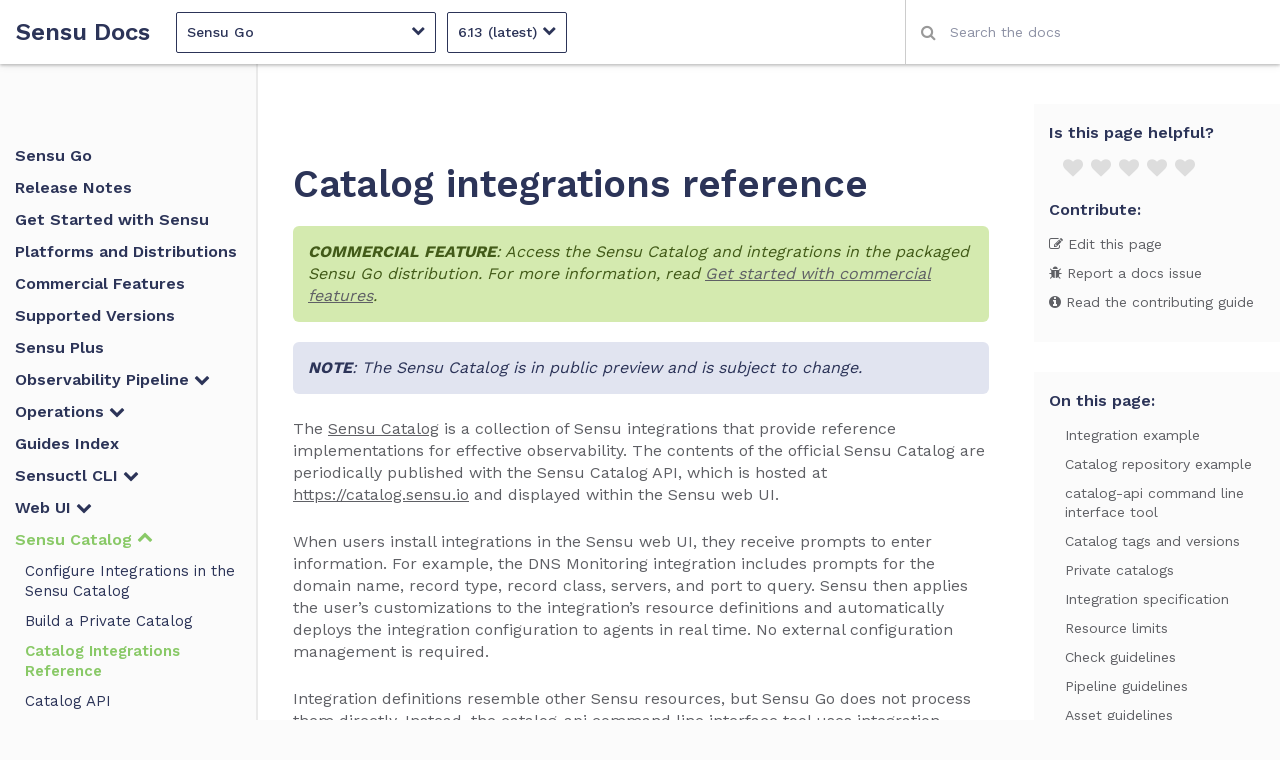

--- FILE ---
content_type: text/html
request_url: https://docs.sensu.io/sensu-go/latest/catalog/catalog-reference/
body_size: 35607
content:
<!DOCTYPE html>
  
  
  
  
   <html class="no-js"> 

  <head lang="en-us">
    <meta charset="utf-8">
    <meta name="viewport" content="width=device-width,user-scalable=no,initial-scale=1,maximum-scale=1">
    <meta http-equiv="X-UA-Compatible" content="IE=edge" />
    <title>Catalog integrations reference - Sensu Docs</title>
    <meta name="generator" content="Hugo 0.101.0" />

    
    <script>(function(w,d,s,l,i){w[l]=w[l]||[];w[l].push({'gtm.start':
    new Date().getTime(),event:'gtm.js'});var f=d.getElementsByTagName(s)[0],
    j=d.createElement(s),dl=l!='dataLayer'?'&l='+l:'';j.async=true;j.src=
    'https://www.googletagmanager.com/gtm.js?id='+i+dl;f.parentNode.insertBefore(j,f);
    })(window,document,'script','dataLayer','GTM-P3MRHLZ');</script>
    

    
    <meta name="description" content="Create integrations that allow teams to configure observability for the systems you rely on and serve them in your own Sensu Catalog.">
    
    <link rel="canonical" href="/sensu-go/latest/catalog/catalog-reference/">
    

    
      <meta name="docsearch:version" content="6.13" />
    

    

    <meta name="twitter:card" content="summary">
    <meta property="og:url" content="/sensu-go/latest/catalog/catalog-reference/">
    <meta property="og:site_name" content="Sensu Docs">
    <meta property="og:title" content="Catalog integrations reference | Sensu Go 6.13">
    <meta property="og:image" content="/images/sensu-logo-icon-dark@128px.png">
    <meta name="apple-mobile-web-app-title" content="Sensu Docs">
    <meta name="apple-mobile-web-app-capable" content="yes">
    <meta name="apple-mobile-web-app-status-bar-style" content="black-translucent">

    <link rel="shortcut icon" type="image/x-icon" href="/images/favicon.png">
    <link rel="icon" type="image/x-icon" href="/images/favicon.png">

    <link rel="stylesheet" href="https://cdn.jsdelivr.net/npm/docsearch.js@2/dist/cdn/docsearch.min.css">
    <link href="https://fonts.googleapis.com/css?family=Work+Sans:300,400,500,600,700&display=swap" rel="stylesheet">
    
    <link rel="stylesheet" href="/stylesheets/sensu.css">
    <script src="/javascripts/modernizr.js"></script>
    <script
      src="https://code.jquery.com/jquery-3.4.1.min.js"
      integrity="sha256-CSXorXvZcTkaix6Yvo6HppcZGetbYMGWSFlBw8HfCJo="
      crossorigin="anonymous"></script>

	<script src="https://use.fontawesome.com/ea9395e21e.js"></script>
	<script src="//rum-static.pingdom.net/pa-5bacf02ccea07b00160001cc.js" async></script>

  
	<script>
    function css(element, property) {
      return window.getComputedStyle(element, null).getPropertyValue(property);
    }

    window.onload = function () {
      var span = document.createElement('span');
      span.className = 'fa';
      span.style.display = 'none';
      document.body.insertBefore(span, document.body.firstChild);

      var faScript = document.createElement('script');
      faScript.src = encodeURI('/js/vendor/fontawesome-all.min.js')

      var jQueryScript = document.createElement('script');
      jQueryScript.src = encodeURI('/js/vendor/jquery-3.4.1.min.js')
      var head = document.getElementsByTagName('head')[0];

      if ((css(span, 'font-family')) !== 'FontAwesome') {
        head.appendChild(faScript);
      }
      if (!window.jQuery) {
        console.log("apending jquery local script");
        head.appendChild(jQueryScript);
      }
      document.body.removeChild(span);
    };
  </script>
  <script src="/js/js-cookie.js"></script>
  <script src="/js/platformDropdowns.js"></script>
  
  <script async src="https://www.googletagmanager.com/gtag/js?id=AW-804504629"></script>
  <script>
    window.dataLayer = window.dataLayer || [];
    function gtag(){dataLayer.push(arguments);}
    gtag('js', new Date());
    gtag('config', 'AW-804504629');
    gtag('config', 'UA-39138312-2');
  </script>
  
  </head>
  <body>
  
  <noscript><iframe src="https://www.googletagmanager.com/ns.html?id=GTM-P3MRHLZ"
  height="0" width="0" style="display:none;visibility:hidden"></iframe></noscript>
  


<script type="text/javascript" src="/javascripts/application.js"></script>


  
  


<header>
  <nav aria-label="Header" id="navbar">
    <label id="hamburger" for="toggle-drawer"></label>

    <a class="logo" href="/">Sensu Docs</a>
    
    
      <div class="product-picker">
  
  <div class="dropdown dropdown--products">
    
      
      <a>Sensu Go<i class="fa fa-chevron-down" aria-hidden="true"></i></a>
    
    <div class="options">
       
        
          
        
        <a href="/sensu-go/6.13/">Sensu Go</a>
       
        
          
        
        <a href="/sensu-core/1.9/">Sensu Core</a>
       
        
          
        
        <a href="/sensu-enterprise/3.8/">Sensu Enterprise</a>
       
        
          
        
        <a href="/sensu-enterprise-dashboard/2.16/">Sensu Enterprise Dashboard</a>
       
        
          
        
        <a href="/uchiwa/1.0/">Uchiwa</a>
      
    </div>
  </div>

  
  <div class="dropdown dropdown--versions">
    
    
    
    
    

    <a>
      6.13
      (latest)&nbsp;
      <i class="fa fa-chevron-down" aria-hidden="true"></i>
    </a>
    <div class="options">
      
        
          
        
          
        
          
        
          
        
          
        
      
      
      
        
        
          
          
            <a href="/sensu-go/6.13/catalog/catalog-reference/">
          
            6.13 (latest)
          </a>
        
      
        
        
          
          
            <a href="/sensu-go/6.12/catalog/catalog-reference/">
          
            6.12 
          </a>
        
      
        
        
          
          
            <a href="/sensu-go/6.11/catalog/catalog-reference/">
          
            6.11 
          </a>
        
      
        
        
          
          
            <a href="/sensu-go/6.10/catalog/catalog-reference/">
          
            6.10 
          </a>
        
      
        
        
          
          
            <a href="/sensu-go/6.9/catalog/catalog-reference/">
          
            6.9 
          </a>
        
      
    </div>
  </div>
</div>


    

    <input id="desktop-search" class="algolia-search" type="text" placeholder="Search the docs" autocapitalize="off" autocorrect="off" autocomplete="off" spellcheck>
  </nav>

  
    
<div id="alerts">
  
  
  

  

  

  
</div>

    <div id="alerts">
  
  
  
</div>

  

</header>


<main class="main">
  <input class="hidden" type="checkbox" id="toggle-drawer" autocomplete="off">
<label id="backdrop" for="toggle-drawer"></label>
<aside class="drawer">
  <div class="drawer--inner">
    
    <div class="product-picker">
  
  <div class="dropdown dropdown--products">
    
      
      <a>Sensu Go<i class="fa fa-chevron-down" aria-hidden="true"></i></a>
    
    <div class="options">
       
        
          
        
        <a href="/sensu-go/6.13/">Sensu Go</a>
       
        
          
        
        <a href="/sensu-core/1.9/">Sensu Core</a>
       
        
          
        
        <a href="/sensu-enterprise/3.8/">Sensu Enterprise</a>
       
        
          
        
        <a href="/sensu-enterprise-dashboard/2.16/">Sensu Enterprise Dashboard</a>
       
        
          
        
        <a href="/uchiwa/1.0/">Uchiwa</a>
      
    </div>
  </div>

  
  <div class="dropdown dropdown--versions">
    
    
    
    
    

    <a>
      6.13
      (latest)&nbsp;
      <i class="fa fa-chevron-down" aria-hidden="true"></i>
    </a>
    <div class="options">
      
      
      
        
        
          
          
            <a href="/sensu-go/6.13/catalog/catalog-reference/">
          
            6.13 (latest)
          </a>
        
      
        
        
          
          
            <a href="/sensu-go/6.12/catalog/catalog-reference/">
          
            6.12 
          </a>
        
      
        
        
          
          
            <a href="/sensu-go/6.11/catalog/catalog-reference/">
          
            6.11 
          </a>
        
      
        
        
          
          
            <a href="/sensu-go/6.10/catalog/catalog-reference/">
          
            6.10 
          </a>
        
      
        
        
          
          
            <a href="/sensu-go/6.9/catalog/catalog-reference/">
          
            6.9 
          </a>
        
      
    </div>
  </div>
</div>


    <input id="mobile-search" class="algolia-search" type="text" placeholder="Search the docs" autocapitalize="off" autocorrect="off" autocomplete="off" spellcheck>
    <nav>
      
        <ul>

  




  
  
  
  
  
  

  
  
    
  
    
  
    
  
    
  
    
  
    
  
    
  
    

      
      

        
        
      
    
  
    

      
      

        
        
      
    
  
    

      
      

        
        
      
    
  
    

      
      

        
        
      
    
  
    

      
      

        
        
          

          
          
          
          <li><a class="strong" href="/sensu-go/6.13">Sensu Go</a><ul>

          
          

          
            
            
              
            
          

          
            
            
              
                <li><a class="strong" href="/sensu-go/latest/release-notes/">Release Notes</a></li>
              
            
          

          
            
            
              
                <li><a class="strong" href="/sensu-go/latest/get-started/">Get Started with Sensu</a></li>
              
            
          

          
            
            
              
                <li><a class="strong" href="/sensu-go/latest/platforms/">Platforms and Distributions</a></li>
              
            
          

          
            
            
              
                <li><a class="strong" href="/sensu-go/latest/commercial/">Commercial Features</a></li>
              
            
          

          
            
            
              
                <li><a class="strong" href="/sensu-go/latest/versions/">Supported Versions</a></li>
              
            
          

          
            
            
              
                <li><a class="strong" href="/sensu-go/latest/sensu-plus/">Sensu Plus</a></li>
              
            
          

          
            
            
              
                
                

                <li>
                  <a class="strong accordion " href="/sensu-go/latest/observability-pipeline/">
                    
                      Observability Pipeline
                    
                    <i class="fa fa-chevron-down" aria-hidden="true"></i>
                  </a>
                  <ul>
                    
                    
                      
                        
                        <li>
                          
                            <a class="accordion " href="/sensu-go/latest/observability-pipeline/observe-entities/">
                              Entities
                              <i class="fa fa-chevron-down" aria-hidden="true"></i>
                            </a>
                            <ul>
                              
                                
                                  
                                  <li>
                                    <a class="" href="/sensu-go/latest/observability-pipeline/observe-entities/entities/">Entities Reference</a>
                                  </li>
                                
                              
                                
                                  
                                  <li>
                                    <a class="" href="/sensu-go/latest/observability-pipeline/observe-entities/auto-register-deregister/">Auto-register and Deregister Entities</a>
                                  </li>
                                
                              
                                
                                  
                                  <li>
                                    <a class="" href="/sensu-go/latest/observability-pipeline/observe-entities/monitor-external-resources/">Monitor External Resources</a>
                                  </li>
                                
                              
                            </ul>
                          
                        </li>
                    
                  
                      
                        
                        <li>
                          
                            <a class="accordion " href="/sensu-go/latest/observability-pipeline/observe-events/">
                              Events
                              <i class="fa fa-chevron-down" aria-hidden="true"></i>
                            </a>
                            <ul>
                              
                                
                                  
                                  <li>
                                    <a class="" href="/sensu-go/latest/observability-pipeline/observe-events/events/">Events Reference</a>
                                  </li>
                                
                              
                            </ul>
                          
                        </li>
                    
                  
                      
                        
                        <li>
                          
                            <a class="accordion " href="/sensu-go/latest/observability-pipeline/observe-schedule/">
                              Schedule
                              <i class="fa fa-chevron-down" aria-hidden="true"></i>
                            </a>
                            <ul>
                              
                                
                                  
                                  <li>
                                    <a class="" href="/sensu-go/latest/observability-pipeline/observe-schedule/agent/">Agent Reference</a>
                                  </li>
                                
                              
                                
                                  
                                  <li>
                                    <a class="" href="/sensu-go/latest/observability-pipeline/observe-schedule/backend/">Backend Reference</a>
                                  </li>
                                
                              
                                
                                  
                                  <li>
                                    <a class="" href="/sensu-go/latest/observability-pipeline/observe-schedule/checks/">Checks Reference</a>
                                  </li>
                                
                              
                                
                                  
                                  <li>
                                    <a class="" href="/sensu-go/latest/observability-pipeline/observe-schedule/hooks/">Hooks Reference</a>
                                  </li>
                                
                              
                                
                                  
                                  <li>
                                    <a class="" href="/sensu-go/latest/observability-pipeline/observe-schedule/metrics/">Metrics Reference</a>
                                  </li>
                                
                              
                                
                                  
                                  <li>
                                    <a class="" href="/sensu-go/latest/observability-pipeline/observe-schedule/rule-templates/">Rule Templates Reference</a>
                                  </li>
                                
                              
                                
                                  
                                  <li>
                                    <a class="" href="/sensu-go/latest/observability-pipeline/observe-schedule/service-components/">Service Components Reference</a>
                                  </li>
                                
                              
                                
                                  
                                  <li>
                                    <a class="" href="/sensu-go/latest/observability-pipeline/observe-schedule/subscriptions/">Subscriptions Reference</a>
                                  </li>
                                
                              
                                
                                  
                                  <li>
                                    <a class="" href="/sensu-go/latest/observability-pipeline/observe-schedule/tokens/">Tokens Reference</a>
                                  </li>
                                
                              
                                
                                  
                                  <li>
                                    <a class="" href="/sensu-go/latest/observability-pipeline/observe-schedule/business-service-monitoring-sdk/">Business Service Monitoring SDK</a>
                                  </li>
                                
                              
                                
                                  
                                  <li>
                                    <a class="" href="/sensu-go/latest/observability-pipeline/observe-schedule/augment-event-data-with-hooks/">Augment Event Data</a>
                                  </li>
                                
                              
                                
                                  
                                  <li>
                                    <a class="" href="/sensu-go/latest/observability-pipeline/observe-schedule/prometheus-metrics/">Collect Prometheus Metrics</a>
                                  </li>
                                
                              
                                
                                  
                                  <li>
                                    <a class="" href="/sensu-go/latest/observability-pipeline/observe-schedule/collect-metrics-with-checks/">Collect Service Metrics</a>
                                  </li>
                                
                              
                                
                                  
                                  <li>
                                    <a class="" href="/sensu-go/latest/observability-pipeline/observe-schedule/business-service-monitoring/">Monitor Business Services</a>
                                  </li>
                                
                              
                                
                                  
                                  <li>
                                    <a class="" href="/sensu-go/latest/observability-pipeline/observe-schedule/monitor-server-resources/">Monitor Server Resources</a>
                                  </li>
                                
                              
                            </ul>
                          
                        </li>
                    
                  
                      
                        
                        <li>
                          
                            <a class="accordion " href="/sensu-go/latest/observability-pipeline/observe-filter/">
                              Filter
                              <i class="fa fa-chevron-down" aria-hidden="true"></i>
                            </a>
                            <ul>
                              
                                
                                  
                                  <li>
                                    <a class="" href="/sensu-go/latest/observability-pipeline/observe-filter/filters/">Event Filters Reference</a>
                                  </li>
                                
                              
                                
                                  
                                  <li>
                                    <a class="" href="/sensu-go/latest/observability-pipeline/observe-filter/sensu-query-expressions/">Sensu Query Expressions Reference</a>
                                  </li>
                                
                              
                                
                                  
                                  <li>
                                    <a class="" href="/sensu-go/latest/observability-pipeline/observe-filter/reduce-alert-fatigue/">Reduce Alert Fatigue</a>
                                  </li>
                                
                              
                                
                                  
                                  <li>
                                    <a class="" href="/sensu-go/latest/observability-pipeline/observe-filter/route-alerts/">Route Alerts</a>
                                  </li>
                                
                              
                            </ul>
                          
                        </li>
                    
                  
                      
                        
                        <li>
                          
                            <a class="accordion " href="/sensu-go/latest/observability-pipeline/observe-transform/">
                              Transform
                              <i class="fa fa-chevron-down" aria-hidden="true"></i>
                            </a>
                            <ul>
                              
                                
                                  
                                  <li>
                                    <a class="" href="/sensu-go/latest/observability-pipeline/observe-transform/mutators/">Mutators Reference</a>
                                  </li>
                                
                              
                            </ul>
                          
                        </li>
                    
                  
                      
                        
                        <li>
                          
                            <a class="accordion " href="/sensu-go/latest/observability-pipeline/observe-process/">
                              Process
                              <i class="fa fa-chevron-down" aria-hidden="true"></i>
                            </a>
                            <ul>
                              
                                
                                  
                                  <li>
                                    <a class="" href="/sensu-go/latest/observability-pipeline/observe-process/handlers/">Handlers Reference</a>
                                  </li>
                                
                              
                                
                                  
                                  <li>
                                    <a class="" href="/sensu-go/latest/observability-pipeline/observe-process/pipelines/">Pipelines Reference</a>
                                  </li>
                                
                              
                                
                                  
                                  <li>
                                    <a class="" href="/sensu-go/latest/observability-pipeline/observe-process/silencing/">Silencing Reference</a>
                                  </li>
                                
                              
                                
                                  
                                  <li>
                                    <a class="" href="/sensu-go/latest/observability-pipeline/observe-process/sumo-logic-metrics-handlers/">Sumo Logic Metrics Handlers Reference</a>
                                  </li>
                                
                              
                                
                                  
                                  <li>
                                    <a class="" href="/sensu-go/latest/observability-pipeline/observe-process/tcp-stream-handlers/">TCP Stream Handlers Reference</a>
                                  </li>
                                
                              
                                
                                  
                                  <li>
                                    <a class="" href="/sensu-go/latest/observability-pipeline/observe-process/aggregate-metrics-statsd/">Aggregate StatsD Metrics</a>
                                  </li>
                                
                              
                                
                                  
                                  <li>
                                    <a class="" href="/sensu-go/latest/observability-pipeline/observe-process/handler-templates/">Create Handler Templates</a>
                                  </li>
                                
                              
                                
                                  
                                  <li>
                                    <a class="" href="/sensu-go/latest/observability-pipeline/observe-process/plan-maintenance/">Plan Maintenance Windows</a>
                                  </li>
                                
                              
                                
                                  
                                  <li>
                                    <a class="" href="/sensu-go/latest/observability-pipeline/observe-process/populate-metrics-influxdb/">Populate Metrics in InfluxDB</a>
                                  </li>
                                
                              
                                
                                  
                                  <li>
                                    <a class="" href="/sensu-go/latest/observability-pipeline/observe-process/send-data-sumo-logic/">Send Data to Sumo Logic</a>
                                  </li>
                                
                              
                                
                                  
                                  <li>
                                    <a class="" href="/sensu-go/latest/observability-pipeline/observe-process/send-email-alerts/">Send Email Alerts</a>
                                  </li>
                                
                              
                                
                                  
                                  <li>
                                    <a class="" href="/sensu-go/latest/observability-pipeline/observe-process/send-pagerduty-alerts/">Send PagerDuty Alerts</a>
                                  </li>
                                
                              
                                
                                  
                                  <li>
                                    <a class="" href="/sensu-go/latest/observability-pipeline/observe-process/send-slack-alerts/">Send Slack Alerts</a>
                                  </li>
                                
                              
                            </ul>
                          
                        </li>
                    
                  
                </ul>
                </li>
              
            
            
          

          
            
            
              
                
                

                <li>
                  <a class="strong accordion " href="/sensu-go/latest/operations/">
                    
                      Operations
                    
                    <i class="fa fa-chevron-down" aria-hidden="true"></i>
                  </a>
                  <ul>
                    
                    
                      
                        
                        <li>
                          
                            <a class="" href="/sensu-go/latest/operations/monitoring-as-code/">Monitoring as Code</a>
                          
                        </li>
                    
                  
                      
                        
                        <li>
                          
                            <a class="accordion " href="/sensu-go/latest/operations/deploy-sensu/">
                              Deploy Sensu
                              <i class="fa fa-chevron-down" aria-hidden="true"></i>
                            </a>
                            <ul>
                              
                                
                                  
                                  <li>
                                    <a class="" href="/sensu-go/latest/operations/deploy-sensu/hardware-requirements/">Hardware Requirements</a>
                                  </li>
                                
                              
                                
                                  
                                  <li>
                                    <a class="" href="/sensu-go/latest/operations/deploy-sensu/install-sensu/">Install Sensu</a>
                                  </li>
                                
                              
                                
                                  
                                  <li>
                                    <a class="" href="/sensu-go/latest/operations/deploy-sensu/deployment-architecture/">Deployment Architecture</a>
                                  </li>
                                
                              
                                
                                  
                                  <li>
                                    <a class="" href="/sensu-go/latest/operations/deploy-sensu/configuration-management/">Configuration Management</a>
                                  </li>
                                
                              
                                
                                  
                                  <li>
                                    <a class="" href="/sensu-go/latest/operations/deploy-sensu/generate-certificates/">Generate Certificates</a>
                                  </li>
                                
                              
                                
                                  
                                  <li>
                                    <a class="" href="/sensu-go/latest/operations/deploy-sensu/secure-sensu/">Secure Sensu</a>
                                  </li>
                                
                              
                                
                                  
                                  <li>
                                    <a class="" href="/sensu-go/latest/operations/deploy-sensu/secure-postgres/">Secure PostgreSQL</a>
                                  </li>
                                
                              
                                
                                  
                                  <li>
                                    <a class="" href="/sensu-go/latest/operations/deploy-sensu/cluster-sensu/">Run a Sensu Cluster</a>
                                  </li>
                                
                              
                                
                                  
                                  <li>
                                    <a class="" href="/sensu-go/latest/operations/deploy-sensu/use-federation/">Reach Multi-cluster Visibility</a>
                                  </li>
                                
                              
                                
                                  
                                  <li>
                                    <a class="" href="/sensu-go/latest/operations/deploy-sensu/scale-event-storage/">Scale with Enterprise Datastore</a>
                                  </li>
                                
                              
                                
                                  
                                  <li>
                                    <a class="" href="/sensu-go/latest/operations/deploy-sensu/datastore/">Datastore Reference</a>
                                  </li>
                                
                              
                                
                                  
                                  <li>
                                    <a class="" href="/sensu-go/latest/operations/deploy-sensu/etcdreplicators/">Etcd Replicators Reference</a>
                                  </li>
                                
                              
                            </ul>
                          
                        </li>
                    
                  
                      
                        
                        <li>
                          
                            <a class="accordion " href="/sensu-go/latest/operations/control-access/">
                              Control Access
                              <i class="fa fa-chevron-down" aria-hidden="true"></i>
                            </a>
                            <ul>
                              
                                
                                  
                                  <li>
                                    <a class="" href="/sensu-go/latest/operations/control-access/sso/">Configure SSO Authentication</a>
                                  </li>
                                
                              
                                
                                  
                                  <li>
                                    <a class="" href="/sensu-go/latest/operations/control-access/use-apikeys/">Use API Keys</a>
                                  </li>
                                
                              
                                
                                  
                                  <li>
                                    <a class="" href="/sensu-go/latest/operations/control-access/create-read-only-user/">Create a Read-only User</a>
                                  </li>
                                
                              
                                
                                  
                                  <li>
                                    <a class="" href="/sensu-go/latest/operations/control-access/create-limited-service-accounts/">Create Limited Service Accounts</a>
                                  </li>
                                
                              
                                
                                  
                                  <li>
                                    <a class="" href="/sensu-go/latest/operations/control-access/ad-auth/">AD Reference</a>
                                  </li>
                                
                              
                                
                                  
                                  <li>
                                    <a class="" href="/sensu-go/latest/operations/control-access/ldap-auth/">LDAP Reference</a>
                                  </li>
                                
                              
                                
                                  
                                  <li>
                                    <a class="" href="/sensu-go/latest/operations/control-access/oidc-auth/">OIDC Reference</a>
                                  </li>
                                
                              
                                
                                  
                                  <li>
                                    <a class="" href="/sensu-go/latest/operations/control-access/apikeys/">API Keys Reference</a>
                                  </li>
                                
                              
                                
                                  
                                  <li>
                                    <a class="" href="/sensu-go/latest/operations/control-access/namespaces/">Namespaces Reference</a>
                                  </li>
                                
                              
                                
                                  
                                  <li>
                                    <a class="" href="/sensu-go/latest/operations/control-access/rbac/">RBAC Reference</a>
                                  </li>
                                
                              
                            </ul>
                          
                        </li>
                    
                  
                      
                        
                        <li>
                          
                            <a class="accordion " href="/sensu-go/latest/operations/maintain-sensu/">
                              Maintain Sensu
                              <i class="fa fa-chevron-down" aria-hidden="true"></i>
                            </a>
                            <ul>
                              
                                
                                  
                                  <li>
                                    <a class="" href="/sensu-go/latest/operations/maintain-sensu/upgrade/">Upgrade Sensu</a>
                                  </li>
                                
                              
                                
                                  
                                  <li>
                                    <a class="" href="/sensu-go/latest/operations/maintain-sensu/migrate/">Migrate from Sensu Core and Sensu Enterprise</a>
                                  </li>
                                
                              
                                
                                  
                                  <li>
                                    <a class="" href="/sensu-go/latest/operations/maintain-sensu/tune/">Tune Sensu</a>
                                  </li>
                                
                              
                                
                                  
                                  <li>
                                    <a class="" href="/sensu-go/latest/operations/maintain-sensu/troubleshoot/">Troubleshoot</a>
                                  </li>
                                
                              
                                
                                  
                                  <li>
                                    <a class="" href="/sensu-go/latest/operations/maintain-sensu/disaster-recovery/">Restore Sensu Configuration</a>
                                  </li>
                                
                              
                                
                                  
                                  <li>
                                    <a class="" href="/sensu-go/latest/operations/maintain-sensu/license/">License Reference</a>
                                  </li>
                                
                              
                            </ul>
                          
                        </li>
                    
                  
                      
                        
                        <li>
                          
                            <a class="accordion " href="/sensu-go/latest/operations/monitor-sensu/">
                              Monitor Sensu
                              <i class="fa fa-chevron-down" aria-hidden="true"></i>
                            </a>
                            <ul>
                              
                                
                                  
                                  <li>
                                    <a class="" href="/sensu-go/latest/operations/monitor-sensu/log-sensu-systemd/">Log Sensu Services</a>
                                  </li>
                                
                              
                                
                                  
                                  <li>
                                    <a class="" href="/sensu-go/latest/operations/monitor-sensu/monitor-sensu-with-sensu/">Monitor Sensu with Sensu</a>
                                  </li>
                                
                              
                                
                                  
                                  <li>
                                    <a class="" href="/sensu-go/latest/operations/monitor-sensu/health/">Health Reference</a>
                                  </li>
                                
                              
                                
                                  
                                  <li>
                                    <a class="" href="/sensu-go/latest/operations/monitor-sensu/ready/">Ready Reference</a>
                                  </li>
                                
                              
                                
                                  
                                  <li>
                                    <a class="" href="/sensu-go/latest/operations/monitor-sensu/tessen/">Tessen Reference</a>
                                  </li>
                                
                              
                            </ul>
                          
                        </li>
                    
                  
                      
                        
                        <li>
                          
                            <a class="accordion " href="/sensu-go/latest/operations/manage-secrets/">
                              Manage Secrets
                              <i class="fa fa-chevron-down" aria-hidden="true"></i>
                            </a>
                            <ul>
                              
                                
                                  
                                  <li>
                                    <a class="" href="/sensu-go/latest/operations/manage-secrets/secrets-management/">Use Secrets Management</a>
                                  </li>
                                
                              
                                
                                  
                                  <li>
                                    <a class="" href="/sensu-go/latest/operations/manage-secrets/secrets/">Secrets Reference</a>
                                  </li>
                                
                              
                                
                                  
                                  <li>
                                    <a class="" href="/sensu-go/latest/operations/manage-secrets/secrets-providers/">Secrets Providers Reference</a>
                                  </li>
                                
                              
                            </ul>
                          
                        </li>
                    
                  
                </ul>
                </li>
              
            
            
          

          
            
            
              
                <li><a class="strong" href="/sensu-go/latest/guides/">Guides Index</a></li>
              
            
          

          
            
            
              
                
                

                <li>
                  <a class="strong accordion " href="/sensu-go/latest/sensuctl/">
                    
                      Sensuctl CLI
                    
                    <i class="fa fa-chevron-down" aria-hidden="true"></i>
                  </a>
                  <ul>
                    
                    
                      
                        
                        <li>
                          
                            <a class="" href="/sensu-go/latest/sensuctl/create-manage-resources/">Create and Manage Resources</a>
                          
                        </li>
                    
                  
                      
                        
                        <li>
                          
                            <a class="" href="/sensu-go/latest/sensuctl/back-up-recover/">Back Up and Recover Resources</a>
                          
                        </li>
                    
                  
                      
                        
                        <li>
                          
                            <a class="" href="/sensu-go/latest/sensuctl/filter-responses/">Filter Responses</a>
                          
                        </li>
                    
                  
                      
                        
                        <li>
                          
                            <a class="" href="/sensu-go/latest/sensuctl/environment-variables/">Set Environment Variables</a>
                          
                        </li>
                    
                  
                      
                        
                        <li>
                          
                            <a class="" href="/sensu-go/latest/sensuctl/sensuctl-bonsai/">Use sensuctl with Bonsai</a>
                          
                        </li>
                    
                  
                </ul>
                </li>
              
            
            
          

          
            
            
              
                
                

                <li>
                  <a class="strong accordion " href="/sensu-go/latest/web-ui/">
                    
                      Web UI
                    
                    <i class="fa fa-chevron-down" aria-hidden="true"></i>
                  </a>
                  <ul>
                    
                    
                      
                        
                        <li>
                          
                            <a class="" href="/sensu-go/latest/web-ui/view-manage-resources/">View and Manage Resources</a>
                          
                        </li>
                    
                  
                      
                        
                        <li>
                          
                            <a class="" href="/sensu-go/latest/web-ui/search/">Search in the Web UI</a>
                          
                        </li>
                    
                  
                      
                        
                        <li>
                          
                            <a class="" href="/sensu-go/latest/web-ui/webconfig/">Configure the Web UI</a>
                          
                        </li>
                    
                  
                      
                        
                        <li>
                          
                            <a class="" href="/sensu-go/latest/web-ui/bsm-module/">Build Business Service Monitoring</a>
                          
                        </li>
                    
                  
                      
                        
                        <li>
                          
                            <a class="" href="/sensu-go/latest/web-ui/searches-reference/">Searches Reference</a>
                          
                        </li>
                    
                  
                      
                        
                        <li>
                          
                            <a class="" href="/sensu-go/latest/web-ui/webconfig-reference/">Web UI Configuration Reference</a>
                          
                        </li>
                    
                  
                </ul>
                </li>
              
            
            
          

          
            
            
              
                
                

                <li>
                  <a class="strong accordion current active" href="/sensu-go/latest/catalog/">
                    
                      Sensu Catalog
                    
                    <i class="fa fa-chevron-down" aria-hidden="true"></i>
                  </a>
                  <ul>
                    
                    
                      
                        
                        <li>
                          
                            <a class="" href="/sensu-go/latest/catalog/sensu-catalog/">Configure Integrations in the Sensu Catalog</a>
                          
                        </li>
                    
                  
                      
                        
                        <li>
                          
                            <a class="" href="/sensu-go/latest/catalog/build-private-catalog/">Build a Private Catalog</a>
                          
                        </li>
                    
                  
                      
                        
                        <li>
                          
                            <a class="current" href="/sensu-go/latest/catalog/catalog-reference/">Catalog Integrations Reference</a>
                          
                        </li>
                    
                  
                      
                        
                        <li>
                          
                            <a class="" href="/sensu-go/latest/catalog/catalog-api/">Catalog API</a>
                          
                        </li>
                    
                  
                </ul>
                </li>
              
            
            
          

          
            
            
              
                
                

                <li>
                  <a class="strong accordion " href="/sensu-go/latest/api/">
                    
                      API
                    
                    <i class="fa fa-chevron-down" aria-hidden="true"></i>
                  </a>
                  <ul>
                    
                    
                      
                        
                        <li>
                          
                            <a class="accordion " href="/sensu-go/latest/api/core/">
                              Core API
                              <i class="fa fa-chevron-down" aria-hidden="true"></i>
                            </a>
                            <ul>
                              
                                
                                  
                                  <li>
                                    <a class="" href="/sensu-go/latest/api/core/apikeys/">core/v2/apikeys</a>
                                  </li>
                                
                              
                                
                                  
                                  <li>
                                    <a class="" href="/sensu-go/latest/api/core/assets/">core/v2/assets</a>
                                  </li>
                                
                              
                                
                                  
                                  <li>
                                    <a class="" href="/sensu-go/latest/api/core/checks/">core/v2/checks</a>
                                  </li>
                                
                              
                                
                                  
                                  <li>
                                    <a class="" href="/sensu-go/latest/api/core/cluster/">core/v2/cluster</a>
                                  </li>
                                
                              
                                
                                  
                                  <li>
                                    <a class="" href="/sensu-go/latest/api/core/cluster-role-bindings/">core/v2/clusterrolebindings</a>
                                  </li>
                                
                              
                                
                                  
                                  <li>
                                    <a class="" href="/sensu-go/latest/api/core/cluster-roles/">core/v2/clusterroles</a>
                                  </li>
                                
                              
                                
                                  
                                  <li>
                                    <a class="" href="/sensu-go/latest/api/core/entities/">core/v2/entities</a>
                                  </li>
                                
                              
                                
                                  
                                  <li>
                                    <a class="" href="/sensu-go/latest/api/core/events/">core/v2/events</a>
                                  </li>
                                
                              
                                
                                  
                                  <li>
                                    <a class="" href="/sensu-go/latest/api/core/filters/">core/v2/filters</a>
                                  </li>
                                
                              
                                
                                  
                                  <li>
                                    <a class="" href="/sensu-go/latest/api/core/handlers/">core/v2/handlers</a>
                                  </li>
                                
                              
                                
                                  
                                  <li>
                                    <a class="" href="/sensu-go/latest/api/core/hooks/">core/v2/hooks</a>
                                  </li>
                                
                              
                                
                                  
                                  <li>
                                    <a class="" href="/sensu-go/latest/api/core/mutators/">core/v2/mutators</a>
                                  </li>
                                
                              
                                
                                  
                                  <li>
                                    <a class="" href="/sensu-go/latest/api/core/namespaces/">core/v2/namespaces</a>
                                  </li>
                                
                              
                                
                                  
                                  <li>
                                    <a class="" href="/sensu-go/latest/api/core/pipelines/">core/v2/pipelines</a>
                                  </li>
                                
                              
                                
                                  
                                  <li>
                                    <a class="" href="/sensu-go/latest/api/core/role-bindings/">core/v2/rolebindings</a>
                                  </li>
                                
                              
                                
                                  
                                  <li>
                                    <a class="" href="/sensu-go/latest/api/core/roles/">core/v2/roles</a>
                                  </li>
                                
                              
                                
                                  
                                  <li>
                                    <a class="" href="/sensu-go/latest/api/core/silenced/">core/v2/silenced</a>
                                  </li>
                                
                              
                                
                                  
                                  <li>
                                    <a class="" href="/sensu-go/latest/api/core/tessen/">core/v2/tessen</a>
                                  </li>
                                
                              
                                
                                  
                                  <li>
                                    <a class="" href="/sensu-go/latest/api/core/users/">core/v2/users</a>
                                  </li>
                                
                              
                            </ul>
                          
                        </li>
                    
                  
                      
                        
                        <li>
                          
                            <a class="accordion " href="/sensu-go/latest/api/enterprise/">
                              Enterprise APIs
                              <i class="fa fa-chevron-down" aria-hidden="true"></i>
                            </a>
                            <ul>
                              
                                
                                  
                                  <li>
                                    <a class="" href="/sensu-go/latest/api/enterprise/authproviders/">enterprise/authentication/v2</a>
                                  </li>
                                
                              
                                
                                  
                                  <li>
                                    <a class="" href="/sensu-go/latest/api/enterprise/business-service-monitoring/">enterprise/bsm/v1</a>
                                  </li>
                                
                              
                                
                                  
                                  <li>
                                    <a class="" href="/sensu-go/latest/api/enterprise/federation/">enterprise/federation/v1</a>
                                  </li>
                                
                              
                                
                                  
                                  <li>
                                    <a class="" href="/sensu-go/latest/api/enterprise/pipeline/">enterprise/pipeline/v1</a>
                                  </li>
                                
                              
                                
                                  
                                  <li>
                                    <a class="" href="/sensu-go/latest/api/enterprise/prune/">enterprise/prune/v1alpha</a>
                                  </li>
                                
                              
                                
                                  
                                  <li>
                                    <a class="" href="/sensu-go/latest/api/enterprise/searches/">enterprise/searches/v1</a>
                                  </li>
                                
                              
                                
                                  
                                  <li>
                                    <a class="" href="/sensu-go/latest/api/enterprise/secrets/">enterprise/secrets/v1</a>
                                  </li>
                                
                              
                                
                                  
                                  <li>
                                    <a class="" href="/sensu-go/latest/api/enterprise/datastore/">enterprise/store/v1</a>
                                  </li>
                                
                              
                                
                                  
                                  <li>
                                    <a class="" href="/sensu-go/latest/api/enterprise/webconfig/">enterprise/web/v1</a>
                                  </li>
                                
                              
                            </ul>
                          
                        </li>
                    
                  
                      
                        
                        <li>
                          
                            <a class="accordion " href="/sensu-go/latest/api/other/">
                              Other APIs
                              <i class="fa fa-chevron-down" aria-hidden="true"></i>
                            </a>
                            <ul>
                              
                                
                                  
                                  <li>
                                    <a class="" href="/sensu-go/latest/api/other/auth/">/auth</a>
                                  </li>
                                
                              
                                
                                  
                                  <li>
                                    <a class="" href="/sensu-go/latest/api/other/health/">/health</a>
                                  </li>
                                
                              
                                
                                  
                                  <li>
                                    <a class="" href="/sensu-go/latest/api/other/license/">/license</a>
                                  </li>
                                
                              
                                
                                  
                                  <li>
                                    <a class="" href="/sensu-go/latest/api/other/metrics/">/metrics</a>
                                  </li>
                                
                              
                                
                                  
                                  <li>
                                    <a class="" href="/sensu-go/latest/api/other/ready/">/ready</a>
                                  </li>
                                
                              
                                
                                  
                                  <li>
                                    <a class="" href="/sensu-go/latest/api/other/version/">/version</a>
                                  </li>
                                
                              
                            </ul>
                          
                        </li>
                    
                  
                </ul>
                </li>
              
            
            
          

          
            
            
              
                <li><a class="strong" href="/sensu-go/latest/reference/">Reference Index</a></li>
              
            
          

          
            
            
              
                
                

                <li>
                  <a class="strong accordion " href="/sensu-go/latest/plugins/">
                    
                      Plugins
                    
                    <i class="fa fa-chevron-down" aria-hidden="true"></i>
                  </a>
                  <ul>
                    
                    
                      
                        
                        <li>
                          
                            <a class="" href="/sensu-go/latest/plugins/assets/">Assets Reference</a>
                          
                        </li>
                    
                  
                      
                        
                        <li>
                          
                            <a class="" href="/sensu-go/latest/plugins/plugins/">Plugins Reference</a>
                          
                        </li>
                    
                  
                      
                        
                        <li>
                          
                            <a class="" href="/sensu-go/latest/plugins/install-plugins/">Install Plugins</a>
                          
                        </li>
                    
                  
                      
                        
                        <li>
                          
                            <a class="" href="/sensu-go/latest/plugins/use-assets-to-install-plugins/">Use Assets to Install Plugins</a>
                          
                        </li>
                    
                  
                      
                        
                        <li>
                          
                            <a class="accordion " href="/sensu-go/latest/plugins/featured-integrations/">
                              Featured Integrations
                              <i class="fa fa-chevron-down" aria-hidden="true"></i>
                            </a>
                            <ul>
                              
                                
                                  
                                  <li>
                                    <a class="" href="/sensu-go/latest/plugins/featured-integrations/ansible/">Ansible</a>
                                  </li>
                                
                              
                                
                                  
                                  <li>
                                    <a class="" href="/sensu-go/latest/plugins/featured-integrations/chef/">Chef</a>
                                  </li>
                                
                              
                                
                                  
                                  <li>
                                    <a class="" href="/sensu-go/latest/plugins/featured-integrations/aws-ec2/">EC2</a>
                                  </li>
                                
                              
                                
                                  
                                  <li>
                                    <a class="" href="/sensu-go/latest/plugins/featured-integrations/elasticsearch/">Elasticsearch</a>
                                  </li>
                                
                              
                                
                                  
                                  <li>
                                    <a class="" href="/sensu-go/latest/plugins/featured-integrations/email/">Email</a>
                                  </li>
                                
                              
                                
                                  
                                  <li>
                                    <a class="" href="/sensu-go/latest/plugins/featured-integrations/graphite/">Graphite</a>
                                  </li>
                                
                              
                                
                                  
                                  <li>
                                    <a class="" href="/sensu-go/latest/plugins/featured-integrations/influxdb/">InfluxDB</a>
                                  </li>
                                
                              
                                
                                  
                                  <li>
                                    <a class="" href="/sensu-go/latest/plugins/featured-integrations/jira/">Jira</a>
                                  </li>
                                
                              
                                
                                  
                                  <li>
                                    <a class="" href="/sensu-go/latest/plugins/featured-integrations/opentsdb/">OpenTSDB</a>
                                  </li>
                                
                              
                                
                                  
                                  <li>
                                    <a class="" href="/sensu-go/latest/plugins/featured-integrations/pagerduty/">PagerDuty</a>
                                  </li>
                                
                              
                                
                                  
                                  <li>
                                    <a class="" href="/sensu-go/latest/plugins/featured-integrations/prometheus/">Prometheus</a>
                                  </li>
                                
                              
                                
                                  
                                  <li>
                                    <a class="" href="/sensu-go/latest/plugins/featured-integrations/puppet/">Puppet</a>
                                  </li>
                                
                              
                                
                                  
                                  <li>
                                    <a class="" href="/sensu-go/latest/plugins/featured-integrations/rundeck/">Rundeck</a>
                                  </li>
                                
                              
                                
                                  
                                  <li>
                                    <a class="" href="/sensu-go/latest/plugins/featured-integrations/saltstack/">SaltStack</a>
                                  </li>
                                
                              
                                
                                  
                                  <li>
                                    <a class="" href="/sensu-go/latest/plugins/featured-integrations/servicenow/">ServiceNow</a>
                                  </li>
                                
                              
                                
                                  
                                  <li>
                                    <a class="" href="/sensu-go/latest/plugins/featured-integrations/slack/">Slack</a>
                                  </li>
                                
                              
                                
                                  
                                  <li>
                                    <a class="" href="/sensu-go/latest/plugins/featured-integrations/sumologic/">Sumo Logic</a>
                                  </li>
                                
                              
                                
                                  
                                  <li>
                                    <a class="" href="/sensu-go/latest/plugins/featured-integrations/timescaledb/">TimescaleDB</a>
                                  </li>
                                
                              
                                
                                  
                                  <li>
                                    <a class="" href="/sensu-go/latest/plugins/featured-integrations/wavefront/">Wavefront</a>
                                  </li>
                                
                              
                            </ul>
                          
                        </li>
                    
                  
                </ul>
                </li>
              
            
            
          

          
            
            
              
                
                

                <li>
                  <a class="strong accordion " href="/sensu-go/latest/learn/">
                    
                      Learn Sensu
                    
                    <i class="fa fa-chevron-down" aria-hidden="true"></i>
                  </a>
                  <ul>
                    
                    
                      
                        
                        <li>
                          
                            <a class="" href="/sensu-go/latest/learn/concepts-terminology/">Concepts and Terminology</a>
                          
                        </li>
                    
                  
                      
                        
                        <li>
                          
                            <a class="" href="/sensu-go/latest/learn/demo/">Live Demo</a>
                          
                        </li>
                    
                  
                </ul>
                </li>
              
            
            
          
          </ul></li>
        
      
    
  
    

      
      

        
        
      
    
  
    
  
    
  



<script>
  var acc = document.querySelectorAll('.accordion > .fa');

  for (var i = 0; i < acc.length; i++) {
    acc[i].addEventListener('click', function(e) {
      e.preventDefault();
      this.parentElement.classList.toggle('active');
    });
  }
</script>
</ul>
      
      <hr>
      <div class="drawer--footer">
        <iframe src="https://ghbtns.com/github-btn.html?user=sensu&repo=sensu-docs&type=star&count=true" frameborder="0" scrolling="0" width="170" height="20"></iframe>
        <a target="_blank" href="https://github.com/sensu/sensu-docs/issues/new?title=Docs%20Feedback&body=%3C!--Thanks%20for%20submitting%20feedback%20to%20the%20Sensu%20docs!--%3E%0A%0ALink%20to%20page%3A%20%0A%0A%23%23%23%20Feedback">Open a docs issue</a>
        <a target="_blank" href="https://github.com/sensu/sensu-docs/edit/main/content/sensu-go/6.13/catalog/catalog-reference.md">Edit this page</a>
        <a target="_blank" href="https://github.com/sensu/sensu-docs/blob/main/CONTRIBUTING.md">Read the contributing guide</a>
        
        
      </div>
    </nav>
  </div>
</aside>


  <article class="article">
    <div class="wrapper">
      <h1>Catalog integrations reference </h1>

      
        



      
      
<div class="notices commercial" ><p><strong>COMMERCIAL FEATURE</strong>: Access the Sensu Catalog and integrations in the packaged Sensu Go distribution.
For more information, read <a href="../../commercial/">Get started with commercial features</a>.</p>
</div>


<div class="notices note" ><p><strong>NOTE</strong>: The Sensu Catalog is in public preview and is subject to change.</p>
</div>

<p>The <a href="../sensu-catalog/">Sensu Catalog</a> is a collection of Sensu integrations that provide reference implementations for effective observability.
The contents of the official Sensu Catalog are periodically published with the Sensu Catalog API, which is hosted at <a href="https://catalog.sensu.io">https://catalog.sensu.io</a> and displayed within the Sensu web UI.</p>
<p>When users install integrations in the Sensu web UI, they receive prompts to enter information.
For example, the DNS Monitoring integration includes prompts for the domain name, record type, record class, servers, and port to query.
Sensu then applies the user&rsquo;s customizations to the integration&rsquo;s resource definitions and automatically deploys the integration configuration to agents in real time.
No external configuration management is required.</p>
<p>Integration definitions resemble other Sensu resources, but Sensu Go does not process them directly.
Instead, the <a href="#catalog-api-command-line-interface-tool">catalog-api</a> command line interface tool uses integration definitions along with the other files in the catalog repository, like READMEs and dashboard images, to generate a <a href="../catalog-api/">static Catalog API</a>.
The Sensu web UI uses the generated API files to determine which integrations to display in the Sensu Catalog.</p>
<p>The Sensu Catalog provides a way for you and your teams to configure powerful real-time monitoring and observability for the systems you rely on.
Integrations are self-service, and the Catalog is designed to help you scale up with fewer barriers.</p>
<h2 id="integration-example">Integration example</h2>
<p>This example shows an integration definition for NGINX monitoring.
Integration definitions are saved as the <code>sensu-integration.yaml</code> file in a <a href="#catalog-repository-example">catalog repository</a>:</p>
<div class="language" data-lang="yml">
  <div class="highlight"><pre tabindex="0" class="chroma"><code class="language-yml" data-lang="yml"><span class="line"><span class="cl"><span class="nn">---</span><span class="w">
</span></span></span><span class="line"><span class="cl"><span class="w"></span><span class="nt">api_version</span><span class="p">:</span><span class="w"> </span><span class="l">catalog/v1</span><span class="w">
</span></span></span><span class="line"><span class="cl"><span class="w"></span><span class="nt">type</span><span class="p">:</span><span class="w"> </span><span class="l">Integration</span><span class="w">
</span></span></span><span class="line"><span class="cl"><span class="w"></span><span class="nt">metadata</span><span class="p">:</span><span class="w">
</span></span></span><span class="line"><span class="cl"><span class="w">  </span><span class="nt">namespace</span><span class="p">:</span><span class="w"> </span><span class="l">nginx</span><span class="w">
</span></span></span><span class="line"><span class="cl"><span class="w">  </span><span class="nt">name</span><span class="p">:</span><span class="w"> </span><span class="l">nginx-monitoring</span><span class="w">
</span></span></span><span class="line"><span class="cl"><span class="w"></span><span class="nt">spec</span><span class="p">:</span><span class="w">
</span></span></span><span class="line"><span class="cl"><span class="w">  </span><span class="nt">class</span><span class="p">:</span><span class="w"> </span><span class="l">supported</span><span class="w">
</span></span></span><span class="line"><span class="cl"><span class="w">  </span><span class="nt">provider</span><span class="p">:</span><span class="w"> </span><span class="l">monitoring</span><span class="w">
</span></span></span><span class="line"><span class="cl"><span class="w">  </span><span class="nt">display_name</span><span class="p">:</span><span class="w"> </span><span class="l">NGINX Monitoring</span><span class="w">
</span></span></span><span class="line"><span class="cl"><span class="w">  </span><span class="nt">short_description</span><span class="p">:</span><span class="w"> </span><span class="l">Monitor NGINX service health and collect metrics</span><span class="w">
</span></span></span><span class="line"><span class="cl"><span class="w">  </span><span class="nt">supported_platforms</span><span class="p">:</span><span class="w">
</span></span></span><span class="line"><span class="cl"><span class="w">    </span>- <span class="l">darwin</span><span class="w">
</span></span></span><span class="line"><span class="cl"><span class="w">    </span>- <span class="l">linux</span><span class="w">
</span></span></span><span class="line"><span class="cl"><span class="w">    </span>- <span class="l">windows</span><span class="w">
</span></span></span><span class="line"><span class="cl"><span class="w">  </span><span class="nt">tags</span><span class="p">:</span><span class="w">
</span></span></span><span class="line"><span class="cl"><span class="w">    </span>- <span class="l">http</span><span class="w">
</span></span></span><span class="line"><span class="cl"><span class="w">    </span>- <span class="l">nginx</span><span class="w">
</span></span></span><span class="line"><span class="cl"><span class="w">    </span>- <span class="l">webserver</span><span class="w">
</span></span></span><span class="line"><span class="cl"><span class="w">    </span>- <span class="l">service</span><span class="w">
</span></span></span><span class="line"><span class="cl"><span class="w">  </span><span class="nt">contributors</span><span class="p">:</span><span class="w">
</span></span></span><span class="line"><span class="cl"><span class="w">    </span>- <span class="s2">&#34;@nixwiz&#34;</span><span class="w">
</span></span></span><span class="line"><span class="cl"><span class="w">    </span>- <span class="s2">&#34;@calebhailey&#34;</span><span class="w">
</span></span></span><span class="line"><span class="cl"><span class="w">  </span><span class="nt">prompts</span><span class="p">:</span><span class="w">
</span></span></span><span class="line"><span class="cl"><span class="w">    </span>- <span class="nt">type</span><span class="p">:</span><span class="w"> </span><span class="l">section</span><span class="w">
</span></span></span><span class="line"><span class="cl"><span class="w">      </span><span class="nt">title</span><span class="p">:</span><span class="w"> </span><span class="l">Configure NGINX URL and Monitoring Thresholds</span><span class="w">
</span></span></span><span class="line"><span class="cl"><span class="w">    </span>- <span class="nt">type</span><span class="p">:</span><span class="w"> </span><span class="l">markdown</span><span class="w">
</span></span></span><span class="line"><span class="cl"><span class="w">      </span><span class="nt">body</span><span class="p">:</span><span class="w"> </span><span class="p">|</span><span class="sd">
</span></span></span><span class="line"><span class="cl"><span class="sd">        </span><span class="w">        </span><span class="l">Specify the NGINX stub status URL and alerting thresholds for numbers of active and waiting connections.</span><span class="w">
</span></span></span><span class="line"><span class="cl"><span class="w">    </span>- <span class="nt">type</span><span class="p">:</span><span class="w"> </span><span class="l">question</span><span class="w">
</span></span></span><span class="line"><span class="cl"><span class="w">      </span><span class="nt">name</span><span class="p">:</span><span class="w"> </span><span class="l">default_url</span><span class="w">
</span></span></span><span class="line"><span class="cl"><span class="w">      </span><span class="nt">required</span><span class="p">:</span><span class="w"> </span><span class="kc">false</span><span class="w">
</span></span></span><span class="line"><span class="cl"><span class="w">      </span><span class="nt">input</span><span class="p">:</span><span class="w">
</span></span></span><span class="line"><span class="cl"><span class="w">        </span><span class="nt">type</span><span class="p">:</span><span class="w"> </span><span class="l">string</span><span class="w">
</span></span></span><span class="line"><span class="cl"><span class="w">        </span><span class="nt">title</span><span class="p">:</span><span class="w"> </span><span class="l">NGINX stub status URL</span><span class="w">
</span></span></span><span class="line"><span class="cl"><span class="w">        </span><span class="nt">description</span><span class="p">:</span><span class="w"> </span><span class="l">Enter the NGINX stub_status URL</span><span class="w">
</span></span></span><span class="line"><span class="cl"><span class="w">        </span><span class="nt">default</span><span class="p">:</span><span class="w"> </span><span class="l">http://127.0.0.1:80/nginx_status</span><span class="w">
</span></span></span><span class="line"><span class="cl"><span class="w">    </span>- <span class="nt">type</span><span class="p">:</span><span class="w"> </span><span class="l">question</span><span class="w">
</span></span></span><span class="line"><span class="cl"><span class="w">      </span><span class="nt">name</span><span class="p">:</span><span class="w"> </span><span class="l">nginx_active_warn</span><span class="w">
</span></span></span><span class="line"><span class="cl"><span class="w">      </span><span class="nt">required</span><span class="p">:</span><span class="w"> </span><span class="kc">false</span><span class="w">
</span></span></span><span class="line"><span class="cl"><span class="w">      </span><span class="nt">input</span><span class="p">:</span><span class="w">
</span></span></span><span class="line"><span class="cl"><span class="w">        </span><span class="nt">type</span><span class="p">:</span><span class="w"> </span><span class="l">integer</span><span class="w">
</span></span></span><span class="line"><span class="cl"><span class="w">        </span><span class="nt">title</span><span class="p">:</span><span class="w"> </span><span class="l">Maximum active connections</span><span class="w">
</span></span></span><span class="line"><span class="cl"><span class="w">        </span><span class="nt">description</span><span class="p">:</span><span class="w"> </span><span class="p">&gt;-</span><span class="sd">
</span></span></span><span class="line"><span class="cl"><span class="sd">          </span><span class="w">          </span><span class="l">Enter the maximum number of active connections to allow before sending a WARNING event (default is `300`)</span><span class="w">
</span></span></span><span class="line"><span class="cl"><span class="w">        </span><span class="nt">default</span><span class="p">:</span><span class="w"> </span><span class="m">300</span><span class="w">
</span></span></span><span class="line"><span class="cl"><span class="w">    </span>- <span class="nt">type</span><span class="p">:</span><span class="w"> </span><span class="l">question</span><span class="w">
</span></span></span><span class="line"><span class="cl"><span class="w">      </span><span class="nt">name</span><span class="p">:</span><span class="w"> </span><span class="l">nginx_waiting_warn</span><span class="w">
</span></span></span><span class="line"><span class="cl"><span class="w">      </span><span class="nt">required</span><span class="p">:</span><span class="w"> </span><span class="kc">false</span><span class="w">
</span></span></span><span class="line"><span class="cl"><span class="w">      </span><span class="nt">input</span><span class="p">:</span><span class="w">
</span></span></span><span class="line"><span class="cl"><span class="w">        </span><span class="nt">type</span><span class="p">:</span><span class="w"> </span><span class="l">integer</span><span class="w">
</span></span></span><span class="line"><span class="cl"><span class="w">        </span><span class="nt">title</span><span class="p">:</span><span class="w"> </span><span class="l">Maximum waiting connections</span><span class="w">
</span></span></span><span class="line"><span class="cl"><span class="w">        </span><span class="nt">description</span><span class="p">:</span><span class="w"> </span><span class="p">&gt;-</span><span class="sd">
</span></span></span><span class="line"><span class="cl"><span class="sd">          </span><span class="w">          </span><span class="l">Enter the maximum number of waiting connections to allow before sending a WARNING event (default is `30`)</span><span class="w">
</span></span></span><span class="line"><span class="cl"><span class="w">        </span><span class="nt">default</span><span class="p">:</span><span class="w"> </span><span class="m">30</span><span class="w">
</span></span></span><span class="line"><span class="cl"><span class="w">    </span>- <span class="nt">type</span><span class="p">:</span><span class="w"> </span><span class="l">section</span><span class="w">
</span></span></span><span class="line"><span class="cl"><span class="w">      </span><span class="nt">title</span><span class="p">:</span><span class="w"> </span><span class="l">Configure Sensu Subscriptions</span><span class="w">
</span></span></span><span class="line"><span class="cl"><span class="w">    </span>- <span class="nt">type</span><span class="p">:</span><span class="w"> </span><span class="l">markdown</span><span class="w">
</span></span></span><span class="line"><span class="cl"><span class="w">      </span><span class="nt">body</span><span class="p">:</span><span class="w"> </span><span class="p">|</span><span class="sd">
</span></span></span><span class="line"><span class="cl"><span class="sd">        </span><span class="w">        </span><span class="l">Specify the subscriptions for Sensu agents that should execute the `nginx-metrics` check.</span><span class="w">
</span></span></span><span class="line"><span class="cl"><span class="w">    </span>- <span class="nt">type</span><span class="p">:</span><span class="w"> </span><span class="l">question</span><span class="w">
</span></span></span><span class="line"><span class="cl"><span class="w">      </span><span class="nt">name</span><span class="p">:</span><span class="w"> </span><span class="l">subscriptions</span><span class="w">
</span></span></span><span class="line"><span class="cl"><span class="w">      </span><span class="nt">input</span><span class="p">:</span><span class="w">
</span></span></span><span class="line"><span class="cl"><span class="w">        </span><span class="nt">type</span><span class="p">:</span><span class="w"> </span><span class="l">array</span><span class="w">
</span></span></span><span class="line"><span class="cl"><span class="w">        </span><span class="nt">items</span><span class="p">:</span><span class="w">
</span></span></span><span class="line"><span class="cl"><span class="w">          </span><span class="nt">type</span><span class="p">:</span><span class="w"> </span><span class="l">string</span><span class="w">
</span></span></span><span class="line"><span class="cl"><span class="w">          </span><span class="nt">title</span><span class="p">:</span><span class="w"> </span><span class="l">Sensu Subscriptions</span><span class="w">
</span></span></span><span class="line"><span class="cl"><span class="w">          </span><span class="nt">ref</span><span class="p">:</span><span class="w"> </span><span class="l">core/v2/entity/subscriptions</span><span class="w">
</span></span></span><span class="line"><span class="cl"><span class="w">        </span><span class="nt">default</span><span class="p">:</span><span class="w">
</span></span></span><span class="line"><span class="cl"><span class="w">          </span>- <span class="l">nginx</span><span class="w">
</span></span></span><span class="line"><span class="cl"><span class="w">    </span>- <span class="nt">type</span><span class="p">:</span><span class="w"> </span><span class="l">section</span><span class="w">
</span></span></span><span class="line"><span class="cl"><span class="w">      </span><span class="nt">title</span><span class="p">:</span><span class="w"> </span><span class="l">Pipeline Configuration</span><span class="w">
</span></span></span><span class="line"><span class="cl"><span class="w">    </span>- <span class="nt">type</span><span class="p">:</span><span class="w"> </span><span class="l">markdown</span><span class="w">
</span></span></span><span class="line"><span class="cl"><span class="w">      </span><span class="nt">body</span><span class="p">:</span><span class="w"> </span><span class="p">|</span><span class="sd">
</span></span></span><span class="line"><span class="cl"><span class="sd">        Name the [pipelines] you want to use to process NGINX Monitoring integration data.
</span></span></span><span class="line"><span class="cl"><span class="sd">        [pipelines]: https://docs.sensu.io/sensu-go/latest/observability-pipeline/observe-process/pipelines/</span><span class="w">        
</span></span></span><span class="line"><span class="cl"><span class="w">    </span>- <span class="nt">type</span><span class="p">:</span><span class="w"> </span><span class="l">question</span><span class="w">
</span></span></span><span class="line"><span class="cl"><span class="w">      </span><span class="nt">name</span><span class="p">:</span><span class="w"> </span><span class="l">alerts_pipeline</span><span class="w">
</span></span></span><span class="line"><span class="cl"><span class="w">      </span><span class="nt">required</span><span class="p">:</span><span class="w"> </span><span class="kc">false</span><span class="w">
</span></span></span><span class="line"><span class="cl"><span class="w">      </span><span class="nt">input</span><span class="p">:</span><span class="w">
</span></span></span><span class="line"><span class="cl"><span class="w">        </span><span class="nt">type</span><span class="p">:</span><span class="w"> </span><span class="l">string</span><span class="w">
</span></span></span><span class="line"><span class="cl"><span class="w">        </span><span class="nt">title</span><span class="p">:</span><span class="w"> </span><span class="l">Alert pipeline name</span><span class="w">
</span></span></span><span class="line"><span class="cl"><span class="w">        </span><span class="nt">description</span><span class="p">:</span><span class="w"> </span><span class="p">&gt;-</span><span class="sd">
</span></span></span><span class="line"><span class="cl"><span class="sd">          </span><span class="w">          </span><span class="l">Which pipeline do you want to use for alerts due to failures this integration detects?</span><span class="w">
</span></span></span><span class="line"><span class="cl"><span class="w">        </span><span class="nt">ref</span><span class="p">:</span><span class="w"> </span><span class="l">core/v2/pipeline/metadata/name</span><span class="w">
</span></span></span><span class="line"><span class="cl"><span class="w">        </span><span class="nt">refFilter</span><span class="p">:</span><span class="w"> </span><span class="l">.labels.provider == &#34;alerts&#34;</span><span class="w">
</span></span></span><span class="line"><span class="cl"><span class="w">    </span>- <span class="nt">type</span><span class="p">:</span><span class="w"> </span><span class="l">question</span><span class="w">
</span></span></span><span class="line"><span class="cl"><span class="w">      </span><span class="nt">name</span><span class="p">:</span><span class="w"> </span><span class="l">incidents_pipeline</span><span class="w">
</span></span></span><span class="line"><span class="cl"><span class="w">      </span><span class="nt">required</span><span class="p">:</span><span class="w"> </span><span class="kc">false</span><span class="w">
</span></span></span><span class="line"><span class="cl"><span class="w">      </span><span class="nt">input</span><span class="p">:</span><span class="w">
</span></span></span><span class="line"><span class="cl"><span class="w">        </span><span class="nt">type</span><span class="p">:</span><span class="w"> </span><span class="l">string</span><span class="w">
</span></span></span><span class="line"><span class="cl"><span class="w">        </span><span class="nt">title</span><span class="p">:</span><span class="w"> </span><span class="l">Incident pipeline name</span><span class="w">
</span></span></span><span class="line"><span class="cl"><span class="w">        </span><span class="nt">description</span><span class="p">:</span><span class="w"> </span><span class="p">&gt;-</span><span class="sd">
</span></span></span><span class="line"><span class="cl"><span class="sd">          </span><span class="w">          </span><span class="l">Which pipeline do you want to use to process incidents due to failures this integration detects?</span><span class="w">
</span></span></span><span class="line"><span class="cl"><span class="w">        </span><span class="nt">ref</span><span class="p">:</span><span class="w"> </span><span class="l">core/v2/pipeline/metadata/name</span><span class="w">
</span></span></span><span class="line"><span class="cl"><span class="w">        </span><span class="nt">refFilter</span><span class="p">:</span><span class="w"> </span><span class="l">.labels.provider == &#34;incidents&#34;</span><span class="w">
</span></span></span><span class="line"><span class="cl"><span class="w">    </span>- <span class="nt">type</span><span class="p">:</span><span class="w"> </span><span class="l">question</span><span class="w">
</span></span></span><span class="line"><span class="cl"><span class="w">      </span><span class="nt">name</span><span class="p">:</span><span class="w"> </span><span class="l">metrics_pipeline</span><span class="w">
</span></span></span><span class="line"><span class="cl"><span class="w">      </span><span class="nt">required</span><span class="p">:</span><span class="w"> </span><span class="kc">false</span><span class="w">
</span></span></span><span class="line"><span class="cl"><span class="w">      </span><span class="nt">input</span><span class="p">:</span><span class="w">
</span></span></span><span class="line"><span class="cl"><span class="w">        </span><span class="nt">type</span><span class="p">:</span><span class="w"> </span><span class="l">string</span><span class="w">
</span></span></span><span class="line"><span class="cl"><span class="w">        </span><span class="nt">title</span><span class="p">:</span><span class="w"> </span><span class="l">Metrics pipeline name</span><span class="w">
</span></span></span><span class="line"><span class="cl"><span class="w">        </span><span class="nt">description</span><span class="p">:</span><span class="w"> </span><span class="p">&gt;-</span><span class="sd">
</span></span></span><span class="line"><span class="cl"><span class="sd">          </span><span class="w">          </span><span class="l">Which pipeline do you want to use to process the metrics this integration collects?</span><span class="w">
</span></span></span><span class="line"><span class="cl"><span class="w">        </span><span class="nt">ref</span><span class="p">:</span><span class="w"> </span><span class="l">core/v2/pipeline/metadata/name</span><span class="w">
</span></span></span><span class="line"><span class="cl"><span class="w">        </span><span class="nt">refFilter</span><span class="p">:</span><span class="w"> </span><span class="l">.labels.provider == &#34;metrics&#34;</span><span class="w">
</span></span></span><span class="line"><span class="cl"><span class="w">  </span><span class="nt">resource_patches</span><span class="p">:</span><span class="w">
</span></span></span><span class="line"><span class="cl"><span class="w">    </span>- <span class="nt">resource</span><span class="p">:</span><span class="w">
</span></span></span><span class="line"><span class="cl"><span class="w">        </span><span class="nt">api_version</span><span class="p">:</span><span class="w"> </span><span class="l">core/v2</span><span class="w">
</span></span></span><span class="line"><span class="cl"><span class="w">        </span><span class="nt">type</span><span class="p">:</span><span class="w"> </span><span class="l">CheckConfig</span><span class="w">
</span></span></span><span class="line"><span class="cl"><span class="w">        </span><span class="nt">name</span><span class="p">:</span><span class="w"> </span><span class="l">nginx-metrics</span><span class="w">
</span></span></span><span class="line"><span class="cl"><span class="w">      </span><span class="nt">patches</span><span class="p">:</span><span class="w">
</span></span></span><span class="line"><span class="cl"><span class="w">        </span>- <span class="nt">path</span><span class="p">:</span><span class="w"> </span><span class="l">/spec/command</span><span class="w">
</span></span></span><span class="line"><span class="cl"><span class="w">          </span><span class="nt">op</span><span class="p">:</span><span class="w"> </span><span class="l">replace</span><span class="w">
</span></span></span><span class="line"><span class="cl"><span class="w">          </span><span class="nt">value</span><span class="p">:</span><span class="w"> </span><span class="p">&gt;-</span><span class="sd">
</span></span></span><span class="line"><span class="cl"><span class="sd">            nginx-check
</span></span></span><span class="line"><span class="cl"><span class="sd">            --url {{ .annotations.metrics_nginx_url | default &#34;[[ default_url ]]&#34; }}</span><span class="w">            
</span></span></span><span class="line"><span class="cl"><span class="w">        </span>- <span class="nt">path</span><span class="p">:</span><span class="w"> </span><span class="l">/spec/subscriptions</span><span class="w">
</span></span></span><span class="line"><span class="cl"><span class="w">          </span><span class="nt">op</span><span class="p">:</span><span class="w"> </span><span class="l">replace</span><span class="w">
</span></span></span><span class="line"><span class="cl"><span class="w">          </span><span class="nt">value</span><span class="p">:</span><span class="w"> </span><span class="l">subscriptions</span><span class="w">
</span></span></span><span class="line"><span class="cl"><span class="w">        </span>- <span class="nt">path</span><span class="p">:</span><span class="w"> </span><span class="l">/spec/pipelines/-</span><span class="w">
</span></span></span><span class="line"><span class="cl"><span class="w">          </span><span class="nt">op</span><span class="p">:</span><span class="w"> </span><span class="l">add</span><span class="w">
</span></span></span><span class="line"><span class="cl"><span class="w">          </span><span class="nt">value</span><span class="p">:</span><span class="w">
</span></span></span><span class="line"><span class="cl"><span class="w">            </span><span class="nt">api_version</span><span class="p">:</span><span class="w"> </span><span class="l">core/v2</span><span class="w">
</span></span></span><span class="line"><span class="cl"><span class="w">            </span><span class="nt">type</span><span class="p">:</span><span class="w"> </span><span class="l">Pipeline</span><span class="w">
</span></span></span><span class="line"><span class="cl"><span class="w">            </span><span class="nt">name</span><span class="p">:</span><span class="w"> </span><span class="s2">&#34;[[metrics_pipeline]]&#34;</span><span class="w">
</span></span></span><span class="line"><span class="cl"><span class="w">        </span>- <span class="nt">path</span><span class="p">:</span><span class="w"> </span><span class="l">/spec/pipelines/-</span><span class="w">
</span></span></span><span class="line"><span class="cl"><span class="w">          </span><span class="nt">op</span><span class="p">:</span><span class="w"> </span><span class="l">add</span><span class="w">
</span></span></span><span class="line"><span class="cl"><span class="w">          </span><span class="nt">value</span><span class="p">:</span><span class="w">
</span></span></span><span class="line"><span class="cl"><span class="w">            </span><span class="nt">api_version</span><span class="p">:</span><span class="w"> </span><span class="l">core/v2</span><span class="w">
</span></span></span><span class="line"><span class="cl"><span class="w">            </span><span class="nt">type</span><span class="p">:</span><span class="w"> </span><span class="l">Pipeline</span><span class="w">
</span></span></span><span class="line"><span class="cl"><span class="w">            </span><span class="nt">name</span><span class="p">:</span><span class="w"> </span><span class="s2">&#34;[[alerts_pipeline]]&#34;</span><span class="w">
</span></span></span><span class="line"><span class="cl"><span class="w">        </span>- <span class="nt">path</span><span class="p">:</span><span class="w"> </span><span class="l">/spec/pipelines/-</span><span class="w">
</span></span></span><span class="line"><span class="cl"><span class="w">          </span><span class="nt">op</span><span class="p">:</span><span class="w"> </span><span class="l">add</span><span class="w">
</span></span></span><span class="line"><span class="cl"><span class="w">          </span><span class="nt">value</span><span class="p">:</span><span class="w">
</span></span></span><span class="line"><span class="cl"><span class="w">            </span><span class="nt">api_version</span><span class="p">:</span><span class="w"> </span><span class="l">core/v2</span><span class="w">
</span></span></span><span class="line"><span class="cl"><span class="w">            </span><span class="nt">type</span><span class="p">:</span><span class="w"> </span><span class="l">Pipeline</span><span class="w">
</span></span></span><span class="line"><span class="cl"><span class="w">            </span><span class="nt">name</span><span class="p">:</span><span class="w"> </span><span class="s2">&#34;[[incidents_pipeline]]&#34;</span><span class="w">
</span></span></span><span class="line"><span class="cl"><span class="w">        </span>- <span class="nt">path</span><span class="p">:</span><span class="w"> </span><span class="l">/spec/output_metric_thresholds/0/thresholds/0/max</span><span class="w">
</span></span></span><span class="line"><span class="cl"><span class="w">          </span><span class="nt">op</span><span class="p">:</span><span class="w"> </span><span class="l">replace</span><span class="w">
</span></span></span><span class="line"><span class="cl"><span class="w">          </span><span class="nt">value</span><span class="p">:</span><span class="w"> </span><span class="s2">&#34;[[nginx_active_warn]]&#34;</span><span class="w">
</span></span></span><span class="line"><span class="cl"><span class="w">        </span>- <span class="nt">path</span><span class="p">:</span><span class="w"> </span><span class="l">/spec/output_metric_thresholds/1/thresholds/0/max</span><span class="w">
</span></span></span><span class="line"><span class="cl"><span class="w">          </span><span class="nt">op</span><span class="p">:</span><span class="w"> </span><span class="l">replace</span><span class="w">
</span></span></span><span class="line"><span class="cl"><span class="w">          </span><span class="nt">value</span><span class="p">:</span><span class="w"> </span><span class="s2">&#34;[[nginx_waiting_warn]]&#34;</span><span class="w">
</span></span></span><span class="line"><span class="cl"><span class="w">  </span><span class="nt">post_install</span><span class="p">:</span><span class="w">
</span></span></span><span class="line"><span class="cl"><span class="w">    </span>- <span class="nt">type</span><span class="p">:</span><span class="w"> </span><span class="l">section</span><span class="w">
</span></span></span><span class="line"><span class="cl"><span class="w">      </span><span class="nt">title</span><span class="p">:</span><span class="w"> </span><span class="l">Success</span><span class="w">
</span></span></span><span class="line"><span class="cl"><span class="w">    </span>- <span class="nt">type</span><span class="p">:</span><span class="w"> </span><span class="l">markdown</span><span class="w">
</span></span></span><span class="line"><span class="cl"><span class="w">      </span><span class="nt">body</span><span class="p">:</span><span class="w"> </span><span class="p">|</span><span class="sd">
</span></span></span><span class="line"><span class="cl"><span class="sd">        You enabled the NGINX Monitoring integration.
</span></span></span><span class="line"><span class="cl"><span class="sd">        The `nginx-metrics` check will run for all Sensu agents with these subscriptions: [[subscriptions]].</span><span class="w">        </span></span></span></code></pre></div>
</div>


<h2 id="catalog-repository-example">Catalog repository example</h2>
<p>The repository that stores Sensu integrations must organize files in the following structure:</p>
<div class="language" data-lang="text">
  <div class="highlight"><pre tabindex="0" class="chroma"><code class="language-text" data-lang="text"><span class="line"><span class="cl">integrations/
</span></span><span class="line"><span class="cl">└── &lt;namespace&gt;/
</span></span><span class="line"><span class="cl">    └── &lt;integration_name&gt;/
</span></span><span class="line"><span class="cl">        ├── img/
</span></span><span class="line"><span class="cl">        │   ├── dashboard-1.gif
</span></span><span class="line"><span class="cl">        │   └── dashboard-2.png
</span></span><span class="line"><span class="cl">        ├── CHANGELOG.md
</span></span><span class="line"><span class="cl">        ├── README.md
</span></span><span class="line"><span class="cl">        ├── logo.png
</span></span><span class="line"><span class="cl">        ├── sensu-integration.yaml
</span></span><span class="line"><span class="cl">        └── sensu-resources.yaml
</span></span><span class="line"><span class="cl">    └── &lt;integration_name&gt;/
</span></span><span class="line"><span class="cl">        ├── img/
</span></span><span class="line"><span class="cl">        │   ├── dashboard-1.gif
</span></span><span class="line"><span class="cl">        │   └── dashboard-2.png
</span></span><span class="line"><span class="cl">        ├── CHANGELOG.md
</span></span><span class="line"><span class="cl">        ├── README.md
</span></span><span class="line"><span class="cl">        ├── logo.png
</span></span><span class="line"><span class="cl">        ├── sensu-integration.yaml
</span></span><span class="line"><span class="cl">        └── sensu-resources.yaml
</span></span><span class="line"><span class="cl">└── &lt;namespace&gt;/
</span></span><span class="line"><span class="cl">    └── &lt;integration_name&gt;/
</span></span><span class="line"><span class="cl">        ├── img/
</span></span><span class="line"><span class="cl">        │   ├── dashboard-1.gif
</span></span><span class="line"><span class="cl">        │   └── dashboard-2.png
</span></span><span class="line"><span class="cl">        ├── CHANGELOG.md
</span></span><span class="line"><span class="cl">        ├── README.md
</span></span><span class="line"><span class="cl">        ├── logo.png
</span></span><span class="line"><span class="cl">        ├── sensu-integration.yaml
</span></span><span class="line"><span class="cl">        └── sensu-resources.yaml</span></span></code></pre></div>
</div>



<div class="notices note" ><p><strong>NOTE</strong>: In the context of catalog integration organization, &ldquo;namespace&rdquo; does not refer to the Sensu <a href="../../operations/control-access/namespaces/">role-based access control (RBAC) namespace</a>.
In catalogs, namespaces are categories for integrations.
For example, in the official Sensu Catalog, all integrations for AWS services are organized within the <a href="https://github.com/sensu/catalog/tree/main/integrations/aws"><code>aws</code> namespace</a>.</p>
</div>

<table>
<thead>
<tr>
<th>File</th>
<th>Description</th>
</tr>
</thead>
<tbody>
<tr>
<td><code>img</code></td>
<td>Images used in the integration README.md, such as screenshots of available dashboards. Image files must be GIF, JPEG, or PNG format. External image links are not supported. Optional.</td>
</tr>
<tr>
<td><code>CHANGELOG.md</code></td>
<td>Changelog for the integration. Not displayed in the web UI. Optional.</td>
</tr>
<tr>
<td><code>README.md</code></td>
<td>Help documentation for the integration, including an overview, setup steps, descriptions of the events and metrics the integration produces, and links to supplemental reference information. Sensu supports <a href="https://github.github.com/gfm/">GitHub-flavored Markdown</a> for integration READMEs. Required.</td>
</tr>
<tr>
<td><code>logo.png</code></td>
<td>Logo image to display in the web UI integration browser. Logo files must be PNG format. Required.</td>
</tr>
<tr>
<td><code>sensu-integration.yaml</code></td>
<td>Metadata for the integration, including title, description, prompts for configuration, patches for updating integration resources, and post-installation instructions. Integration metadata files must be in YAML format and must use the <code>.yaml</code> file extension (not <code>.yml</code>). Required.</td>
</tr>
<tr>
<td><code>sensu-resources.yaml</code></td>
<td>Sensu resources the integration will install, including checks, handlers, event filters, pipelines, and assets. Do not include <a href="../../operations/control-access/namespaces/">RBAC namespaces</a> in the resource definitions in the <code>sensu-resources.yaml</code> file. Resources files must be in YAML format and must use the <code>.yaml</code> file extension (not <code>.yml</code>). Required.</td>
</tr>
</tbody>
</table>
<h2 id="catalog-api-command-line-interface-tool">catalog-api command line interface tool</h2>

<div class="notices note" ><p><strong>NOTE</strong>: The catalog-api tool is an alpha feature and may include breaking changes.</p>
</div>

<p>Sensu&rsquo;s <a href="https://github.com/sensu/catalog-api">catalog-api</a> command line interface (CLI) tool generates the <a href="../catalog-api/">static Catalog API</a> to convert integration files into static API content that you can host on any HTTP web service.
The Sensu web UI uses the generated API files to determine which integrations to display in the catalog.</p>
<p>Use the catalog-api tool to <a href="#use-the-sensu-catalog-api-server-for-integration-development">generate a local Catalog API</a> for testing as you develop new integrations and to <a href="../build-private-catalog/">build and run a private catalog</a>.
Integration files must be stored in a repository that follows the required <a href="#catalog-repository-example">organizational framework</a>.</p>
<p>The catalog-api tool is written in Go.</p>
<h3 id="catalog-api-subcommands">catalog-api subcommands</h3>
<p>The catalog-api tool provides the following subcommands.</p>
<div class="language" data-lang="text">
  <div class="highlight"><pre tabindex="0" class="chroma"><code class="language-text" data-lang="text"><span class="line"><span class="cl">catalog-api catalog --help
</span></span><span class="line"><span class="cl">
</span></span><span class="line"><span class="cl">USAGE
</span></span><span class="line"><span class="cl">  catalog-api catalog [flags] &lt;subcommand&gt; [flags]
</span></span><span class="line"><span class="cl">
</span></span><span class="line"><span class="cl">SUBCOMMANDS
</span></span><span class="line"><span class="cl">  generate  Generate a static catalog API
</span></span><span class="line"><span class="cl">  validate  Validate a catalog directory and its integrations
</span></span><span class="line"><span class="cl">  server    Serves static catalog API for development purposes
</span></span><span class="line"><span class="cl">  preview   Serves static catalog API &amp; preview catalog web application for development purposes
</span></span><span class="line"><span class="cl">
</span></span><span class="line"><span class="cl">FLAGS
</span></span><span class="line"><span class="cl">  -integrations-dir-name integrations  path to the directory containing namespaced integrations
</span></span><span class="line"><span class="cl">  -log-level info                      log level of this command ([panic fatal error warn info debug trace])
</span></span><span class="line"><span class="cl">  -repo-dir .                          path to the catalog repository</span></span></code></pre></div>
</div>


<h4 id="generate-subcommand">Generate subcommand</h4>
<p>The generate subcommand generates the contents of a catalog repository locally in a temporary directory, <code>/tmp/generated-api/</code>.</p>
<p>Output for the generate subcommand lists the name, catalog namespace, source, and version number for all integration versions:</p>
<div class="language" data-lang="text">
  <div class="highlight"><pre tabindex="0" class="chroma"><code class="language-text" data-lang="text"><span class="line"><span class="cl">../catalog-api/catalog-api catalog generate
</span></span><span class="line"><span class="cl">
</span></span><span class="line"><span class="cl">10:40AM INF Found integration version name=ansible-tower-remediation namespace=ansible source=git tag=ansible/ansible-tower-remediation/20220223.0.0 version=20220223.0.0
</span></span><span class="line"><span class="cl">10:40AM INF Found integration version name=ansible-tower-remediation namespace=ansible source=git tag=ansible/ansible-tower-remediation/20220421.0.0 version=20220421.0.0
</span></span><span class="line"><span class="cl">10:40AM INF Found integration version name=aws-alb-monitoring namespace=aws source=git tag=aws/aws-alb-monitoring/20220421.0.0 version=20220421.0.0
</span></span><span class="line"><span class="cl">10:40AM INF Found integration version name=aws-ec2-monitoring namespace=aws source=git tag=aws/aws-ec2-monitoring/20220421.0.0 version=20220421.0.0
</span></span><span class="line"><span class="cl">...
</span></span><span class="line"><span class="cl">10:40AM INF Found integration version name=timescaledb-metrics namespace=timescaledb source=git tag=timescaledb/timescaledb-metrics/20220308.0.0 version=20220308.0.0
</span></span><span class="line"><span class="cl">10:40AM INF Found integration version name=timescaledb-metrics namespace=timescaledb source=git tag=timescaledb/timescaledb-metrics/20220421.0.0 version=20220421.0.0
</span></span><span class="line"><span class="cl">10:40AM INF Found integration version name=wavefront-metrics namespace=wavefront source=git tag=wavefront/wavefront-metrics/20220421.0.0 version=20220421.0.0
</span></span><span class="line"><span class="cl">::set-output name=release-dir::/var/folders/60/cljzzn5n05d91t4x71jx9xzm0000gn/T/3556668713/release</span></span></code></pre></div>
</div>


<p>The last line of output lists the local path for the generated catalog.</p>
<h5 id="generate-subcommand-flags">Generate subcommand flags</h5>
<p>The catalog-api generate subcommand provides the following configuration flags:</p>
<div class="language" data-lang="text">
  <div class="highlight"><pre tabindex="0" class="chroma"><code class="language-text" data-lang="text"><span class="line"><span class="cl">catalog-api catalog generate --help
</span></span><span class="line"><span class="cl">
</span></span><span class="line"><span class="cl">USAGE
</span></span><span class="line"><span class="cl">  catalog-api catalog generate [flags]
</span></span><span class="line"><span class="cl">
</span></span><span class="line"><span class="cl">FLAGS
</span></span><span class="line"><span class="cl">  -integrations-dir-name integrations                          path to the directory containing namespaced integrations
</span></span><span class="line"><span class="cl">  -log-level info                                              log level of this command ([panic fatal error warn info debug trace])
</span></span><span class="line"><span class="cl">  -repo-dir .                                                  path to the catalog repository
</span></span><span class="line"><span class="cl">  -snapshot=false                                              generate a catalog api for the current catalog branch
</span></span><span class="line"><span class="cl">  -temp-dir /var/folders/60/cljzzn5n05d91t4x71jx9xzm0000gn/T/  path to a temporary directory for generated files
</span></span><span class="line"><span class="cl">  -watch=false                                                 enter watch mode, which rebuilds on file change</span></span></code></pre></div>
</div>


<h4 id="validate-subcommand">Validate subcommand</h4>
<p>The validate subcommand confirms that all files in a catalog repository are organized properly.</p>
<p>Output for the validate subcommand lists the name, catalog namespace, source, and version number for integrations found:</p>
<div class="language" data-lang="text">
  <div class="highlight"><pre tabindex="0" class="chroma"><code class="language-text" data-lang="text"><span class="line"><span class="cl">../catalog-api/catalog-api catalog validate
</span></span><span class="line"><span class="cl">
</span></span><span class="line"><span class="cl">10:37AM INF Found integration version name=ansible-tower-remediation namespace=ansible source=path version=99991231.0.0
</span></span><span class="line"><span class="cl">10:37AM INF Found integration version name=aws-alb-monitoring namespace=aws source=path version=99991231.0.0
</span></span><span class="line"><span class="cl">10:37AM INF Found integration version name=aws-ec2-monitoring namespace=aws source=path version=99991231.0.0
</span></span><span class="line"><span class="cl">...
</span></span><span class="line"><span class="cl">10:37AM INF Found integration version name=wavefront-metrics namespace=wavefront source=path version=99991231.0.0</span></span></code></pre></div>
</div>


<h5 id="validate-subcommand-flags">Validate subcommand flags</h5>
<p>The catalog-api validate subcommand provides the following configuration flags:</p>
<div class="language" data-lang="text">
  <div class="highlight"><pre tabindex="0" class="chroma"><code class="language-text" data-lang="text"><span class="line"><span class="cl">catalog-api catalog validate --help
</span></span><span class="line"><span class="cl">
</span></span><span class="line"><span class="cl">USAGE
</span></span><span class="line"><span class="cl">  catalog-api catalog validate [flags]
</span></span><span class="line"><span class="cl">
</span></span><span class="line"><span class="cl">FLAGS
</span></span><span class="line"><span class="cl">  -integrations-dir-name integrations  path to the directory containing namespaced integrations
</span></span><span class="line"><span class="cl">  -log-level info                      log level of this command ([panic fatal error warn info debug trace])
</span></span><span class="line"><span class="cl">  -repo-dir .                          path to the catalog repository</span></span></code></pre></div>
</div>


<h4 id="server-subcommand">Server subcommand</h4>
<p>The server subcommand starts a webserver to serve the JSON files the catalog-api tool generates.
To view your catalog in the Sensu web UI while running the server subcommand, you must also configure a Sensu backend and create a GlobalConfig resource to point to the webserver.</p>
<p>The last line of the server subcommand response provides the address to use to view the content the catalog-api tool is serving the web UI in your browser.
For example:</p>
<div class="language" data-lang="text">
  <div class="highlight"><pre tabindex="0" class="chroma"><code class="language-text" data-lang="text"><span class="line"><span class="cl">10:00AM INF Found integration version name=ansible-tower-remediation namespace=ansible source=git tag=ansible/ansible-tower-remediation/20220223.0.0 version=20220223.0.0
</span></span><span class="line"><span class="cl">10:00AM INF Found integration version name=ansible-tower-remediation namespace=ansible source=git tag=ansible/ansible-tower-remediation/20220421.0.0 version=20220421.0.0
</span></span><span class="line"><span class="cl">10:00AM INF Found integration version name=aws-alb-monitoring namespace=aws source=git tag=aws/aws-alb-monitoring/20220421.0.0 version=20220421.0.0
</span></span><span class="line"><span class="cl">...
</span></span><span class="line"><span class="cl">10:00AM INF Found integration version name=wavefront-metrics namespace=wavefront source=path version=99991231.0.0
</span></span><span class="line"><span class="cl">10:00AM INF API generated path=/var/folders/60/cljzzn5n05d91t4x71jx9xzm0000gn/T/2304694052
</span></span><span class="line"><span class="cl">10:00AM INF API server started address=:3003</span></span></code></pre></div>
</div>


<p>Visit your webserver address at port 3003 (for example, http://localhost:3003) to view the static Catalog API content that catalog-api is serving.</p>
<p>Click the SHA-256 checksum to view the content for all catalog versions, including the integrations in each catalog version; the JSON definition for each integration version; the catalog repository files for each integration version; and a versions.json file that lists all versions for the integration:</p>
<figure><a href="/images/go/catalog_reference/server_checksum.gif" target="_blank"><img src="/images/go/catalog_reference/server_checksum.gif"
         alt="View the API content for all catalog versions that catalog-api is serving in the browser"/></a>
</figure>

<p>Click version.json to view the contents of the version.json file for the content that catalog-api is serving:</p>
<figure><a href="/images/go/catalog_reference/server_versions_json.gif" target="_blank"><img src="/images/go/catalog_reference/server_versions_json.gif"
         alt="View the version.json file for the content that catalog-api is serving in the browser"/></a>
</figure>

<h5 id="server-subcommand-flags">Server subcommand flags</h5>
<p>The catalog-api server subcommand provides the following configuration flags:</p>
<div class="language" data-lang="text">
  <div class="highlight"><pre tabindex="0" class="chroma"><code class="language-text" data-lang="text"><span class="line"><span class="cl">catalog-api catalog server --help
</span></span><span class="line"><span class="cl">
</span></span><span class="line"><span class="cl">USAGE
</span></span><span class="line"><span class="cl">  catalog-api catalog server [flags]
</span></span><span class="line"><span class="cl">
</span></span><span class="line"><span class="cl">FLAGS
</span></span><span class="line"><span class="cl">  -integrations-dir-name integrations                          path to the directory containing namespaced integrations
</span></span><span class="line"><span class="cl">  -log-level info                                              log level of this command ([panic fatal error warn info debug trace])
</span></span><span class="line"><span class="cl">  -port 8083                                                   port to use for dev server
</span></span><span class="line"><span class="cl">  -repo-dir .                                                  path to the catalog repository
</span></span><span class="line"><span class="cl">  -temp-dir /var/folders/60/cljzzn5n05d91t4x71jx9xzm0000gn/T/  path to a temporary directory for generated files
</span></span><span class="line"><span class="cl">  -watch=false                                                 enter watch mode, which rebuilds on file change
</span></span><span class="line"><span class="cl">  -without-snapshot=false                                      generate a catalog api using tags only</span></span></code></pre></div>
</div>


<h5 id="use-the-sensu-catalog-api-server-for-integration-development">Use the Sensu Catalog API server for integration development</h5>
<p>When you&rsquo;re developing integrations, it can be helpful to run the Sensu Catalog API server from your local environment so that you can preview integrations as you work.
To do this, use the server subcommand in the catalog-api command line tool.</p>

<div class="notices note" ><p><strong>NOTE</strong>: Make sure you have a local Sensu instance running with access to the Sensu web UI.</p>
</div>

<ol>
<li>
<p>Clone the Sensu Catalog API repository and navigate to the local catalog-api repository:
<div class="language" data-lang="shell">
  <div class="highlight"><pre tabindex="0" class="chroma"><code class="language-shell" data-lang="shell"><span class="line"><span class="cl">git clone https://github.com/sensu/catalog-api <span class="o">&amp;&amp;</span> <span class="nb">cd</span> catalog-api</span></span></code></pre></div>
</div>

</p>
</li>
<li>
<p>Build the catalog-api tool:
<div class="language" data-lang="shell">
  <div class="highlight"><pre tabindex="0" class="chroma"><code class="language-shell" data-lang="shell"><span class="line"><span class="cl">go build</span></span></code></pre></div>
</div>

</p>
</li>
<li>
<p>Exit the local catalog-api repository:
<div class="language" data-lang="shell">
  <div class="highlight"><pre tabindex="0" class="chroma"><code class="language-shell" data-lang="shell"><span class="line"><span class="cl"><span class="nb">cd</span> ..</span></span></code></pre></div>
</div>

</p>
</li>
<li>
<p>Clone the repository that stores your Sensu integrations.
This example uses Sensu&rsquo;s public integration repository:
<div class="language" data-lang="shell">
  <div class="highlight"><pre tabindex="0" class="chroma"><code class="language-shell" data-lang="shell"><span class="line"><span class="cl">git clone https://github.com/sensu/catalog</span></span></code></pre></div>
</div>

</p>
</li>
<li>
<p>Navigate to your local copy of the repository that stores the Sensu integrations.
This example uses <a href="https://github.com/sensu/catalog">https://github.com/sensu/catalog</a>, so the repository is <code>catalog</code>:
<div class="language" data-lang="shell">
  <div class="highlight"><pre tabindex="0" class="chroma"><code class="language-shell" data-lang="shell"><span class="line"><span class="cl"><span class="nb">cd</span> ../catalog</span></span></code></pre></div>
</div>

</p>
</li>
<li>
<p>Run the catalog-api server subcommand:
This example uses <a href="https://github.com/sensu/catalog">https://github.com/sensu/catalog</a>, so the repository is <code>catalog</code>:
<div class="language" data-lang="shell">
  <div class="highlight"><pre tabindex="0" class="chroma"><code class="language-shell" data-lang="shell"><span class="line"><span class="cl">../catalog-api/catalog-api catalog server --repo-dir . -watch</span></span></code></pre></div>
</div>

</p>
<p>The <code>.</code> in the command tells Sensu to read the catalog contents from your local environment.
Use the <code>-watch</code> flag to reload the API as you save updates in integration files so that you can see them live in the Sensu web UI.</p>
</li>
<li>
<p>Create a GlobalConfig resource that specifies a local URL for displaying the the private catalog in the Sensu web UI.
<div class="language-toggle">
  <div class="tabs"></div>
  <div class="languages">
    

<div class="language" data-lang="YML">
  <div class="highlight"><pre tabindex="0" class="chroma"><code class="language-shell" data-lang="shell"><span class="line"><span class="cl">cat <span class="s">&lt;&lt; EOF | sensuctl create
</span></span></span><span class="line"><span class="cl"><span class="s">---
</span></span></span><span class="line"><span class="cl"><span class="s">type: GlobalConfig
</span></span></span><span class="line"><span class="cl"><span class="s">api_version: web/v1
</span></span></span><span class="line"><span class="cl"><span class="s">metadata:
</span></span></span><span class="line"><span class="cl"><span class="s">  name: private-catalog
</span></span></span><span class="line"><span class="cl"><span class="s">spec:
</span></span></span><span class="line"><span class="cl"><span class="s">  always_show_local_cluster: true
</span></span></span><span class="line"><span class="cl"><span class="s">  catalog:
</span></span></span><span class="line"><span class="cl"><span class="s">    url: &#34;https://127.0.0.1:3000&#34;
</span></span></span><span class="line"><span class="cl"><span class="s">    release_version: version
</span></span></span><span class="line"><span class="cl"><span class="s">EOF</span></span></span></code></pre></div>
</div>



<div class="language" data-lang="JSON">
  <div class="highlight"><pre tabindex="0" class="chroma"><code class="language-shell" data-lang="shell"><span class="line"><span class="cl">cat <span class="s">&lt;&lt; EOF | sensuctl create
</span></span></span><span class="line"><span class="cl"><span class="s">{
</span></span></span><span class="line"><span class="cl"><span class="s">  &#34;type&#34;: &#34;GlobalConfig&#34;,
</span></span></span><span class="line"><span class="cl"><span class="s">  &#34;api_version&#34;: &#34;web/v1&#34;,
</span></span></span><span class="line"><span class="cl"><span class="s">  &#34;metadata&#34;: {
</span></span></span><span class="line"><span class="cl"><span class="s">    &#34;name&#34;: &#34;private-catalog&#34;
</span></span></span><span class="line"><span class="cl"><span class="s">  },
</span></span></span><span class="line"><span class="cl"><span class="s">  &#34;spec&#34;: {
</span></span></span><span class="line"><span class="cl"><span class="s">    &#34;always_show_local_cluster&#34;: true,
</span></span></span><span class="line"><span class="cl"><span class="s">    &#34;catalog&#34;: {
</span></span></span><span class="line"><span class="cl"><span class="s">      &#34;url&#34;: &#34;https://127.0.0.1:3000&#34;,
</span></span></span><span class="line"><span class="cl"><span class="s">      &#34;release_version&#34;: &#34;version&#34;
</span></span></span><span class="line"><span class="cl"><span class="s">    }
</span></span></span><span class="line"><span class="cl"><span class="s">  }
</span></span></span><span class="line"><span class="cl"><span class="s">}
</span></span></span><span class="line"><span class="cl"><span class="s">EOF</span></span></span></code></pre></div>
</div>




  </div>
</div>
</p>
</li>
<li>
<p>Navigate to the Catalog page in the Sensu web UI for your local instance (in this example, https://127.0.0.1:3000).
The Catalog page should include all of the integrations in your local repository and update automatically as you save local changes to your integration files.</p>
</li>
</ol>
<h4 id="preview-subcommand">Preview subcommand</h4>
<p>The preview subcommand starts a webserver like the server subcommand but also serves a preview web UI that can communicate with the Sensu backend.
If you use the preview subcommand, you do not need to interact with the Sensu backend or create a GlobalConfig resource.</p>
<p>The last line of the preview subcommand response provides the address to use to view the preview catalog in your browser.
For example:</p>
<div class="language" data-lang="text">
  <div class="highlight"><pre tabindex="0" class="chroma"><code class="language-text" data-lang="text"><span class="line"><span class="cl">9:57AM INF Found integration version name=ansible-tower-remediation namespace=ansible source=git tag=ansible/ansible-tower-remediation/20220223.0.0 version=20220223.0.0
</span></span><span class="line"><span class="cl">9:57AM INF Found integration version name=ansible-tower-remediation namespace=ansible source=git tag=ansible/ansible-tower-remediation/20220421.0.0 version=20220421.0.0
</span></span><span class="line"><span class="cl">9:57AM INF Found integration version name=aws-alb-monitoring namespace=aws source=git tag=aws/aws-alb-monitoring/20220421.0.0 version=20220421.0.0
</span></span><span class="line"><span class="cl">...
</span></span><span class="line"><span class="cl">9:57AM INF Found integration version name=wavefront-metrics namespace=wavefront source=path version=99991231.0.0
</span></span><span class="line"><span class="cl">9:57AM INF API generated path=/var/folders/60/cljzzn5n05d91t4x71jx9xzm0000gn/T/2316699223
</span></span><span class="line"><span class="cl">9:57AM INF API server started address=:3003</span></span></code></pre></div>
</div>


<p>Visit your webserver address at port 3003 (for example, http://localhost:3003) to view a preview of the catalog in the Sensu web UI.</p>
<h5 id="preview-subcommand-flags">Preview subcommand flags</h5>
<p>The catalog-api preview subcommand provides the following configuration flags:</p>
<div class="language" data-lang="text">
  <div class="highlight"><pre tabindex="0" class="chroma"><code class="language-text" data-lang="text"><span class="line"><span class="cl">catalog-api catalog preview --help
</span></span><span class="line"><span class="cl">
</span></span><span class="line"><span class="cl">USAGE
</span></span><span class="line"><span class="cl">  catalog-api catalog preview [flags]
</span></span><span class="line"><span class="cl">
</span></span><span class="line"><span class="cl">FLAGS
</span></span><span class="line"><span class="cl">  -api-url http://localhost:8080                               host URL of Sensu installation; optional
</span></span><span class="line"><span class="cl">  -integrations-dir-name integrations                          path to the directory containing namespaced integrations
</span></span><span class="line"><span class="cl">  -log-level info                                              log level of this command ([panic fatal error warn info debug trace])
</span></span><span class="line"><span class="cl">  -port 3003                                                   port to use for dev server
</span></span><span class="line"><span class="cl">  -repo-dir .                                                  path to the catalog repository
</span></span><span class="line"><span class="cl">  -temp-dir /var/folders/60/cljzzn5n05d91t4x71jx9xzm0000gn/T/  path to a temporary directory for generated files
</span></span><span class="line"><span class="cl">  -without-snapshot=false                                      generate a catalog api using tags only
</span></span><span class="line"><span class="cl">  -without-watch=false                                         enter watch mode, which rebuilds on file change</span></span></code></pre></div>
</div>


<h2 id="catalog-tags-and-versions">Catalog tags and versions</h2>
<p>The catalog-api tool consumes and parses integration-specific git tags to manage and generate versioned integrations.
This makes it possible to give users access to earlier versions of integrations and hedge against regressions in individual integrations.</p>
<p>For example, in the <a href="https://github.com/sensu/catalog">official Sensu Catalog repository</a>, two versions of the <a href="https://github.com/sensu/catalog/tree/main/integrations/ansible/ansible-tower-remediation">Ansible Tower Remediation</a> are defined:</p>
<div class="language" data-lang="text">
  <div class="highlight"><pre tabindex="0" class="chroma"><code class="language-text" data-lang="text"><span class="line"><span class="cl">git tag --list |grep ansible-tower-remediation
</span></span><span class="line"><span class="cl">ansible/ansible-tower-remediation/20220223.0.0
</span></span><span class="line"><span class="cl">ansible/ansible-tower-remediation/20220421.0.0</span></span></code></pre></div>
</div>


<p>Using these tags, the catalog-api tool would generate the following version structure, with both versions of the Ansible Tower Remediation integration:</p>
<div class="language" data-lang="text">
  <div class="highlight"><pre tabindex="0" class="chroma"><code class="language-text" data-lang="text"><span class="line"><span class="cl">tree /tmp/generated-api/ -L 7
</span></span><span class="line"><span class="cl">/tmp/generated-api/
</span></span><span class="line"><span class="cl">├── release
</span></span><span class="line"><span class="cl">│   ├── 5029648381dff2426ea247147456b4f1227fd6d9050fa42f0660e67a218f8c87
</span></span><span class="line"><span class="cl">│   │   └── v1
</span></span><span class="line"><span class="cl">│   │ ├── ansible
</span></span><span class="line"><span class="cl">│   │ │   ├── ansible-tower-remediation
</span></span><span class="line"><span class="cl">│   │ │   │   ├── 20220223.0.0
</span></span><span class="line"><span class="cl">│   │ │   │   │   ├── CHANGELOG.md
</span></span><span class="line"><span class="cl">│   │ │   │   │   ├── img
</span></span><span class="line"><span class="cl">│   │ │   │   │   ├── logo.png
</span></span><span class="line"><span class="cl">│   │ │   │   │   ├── README.md
</span></span><span class="line"><span class="cl">│   │ │   │   │   └── sensu-resources.json
</span></span><span class="line"><span class="cl">│   │ │   │   ├── 20220223.0.0.json
</span></span><span class="line"><span class="cl">│   │ │   │   ├── 20220421.0.0
</span></span><span class="line"><span class="cl">│   │ │   │   │   ├── CHANGELOG.md
</span></span><span class="line"><span class="cl">│   │ │   │   │   ├── img
</span></span><span class="line"><span class="cl">│   │ │   │   │   ├── logo.png
</span></span><span class="line"><span class="cl">│   │ │   │   │   ├── README.md
</span></span><span class="line"><span class="cl">│   │ │   │   │   └── sensu-resources.json
</span></span><span class="line"><span class="cl">│   │ │   │   ├── 20220421.0.0.json
</span></span><span class="line"><span class="cl">│   │ │   │   └── versions.json
</span></span><span class="line"><span class="cl">│   │ │   └── ansible-tower-remediation.json</span></span></code></pre></div>
</div>


<h3 id="catalog-versions">Catalog versions</h3>
<p>Catalog builds are versioned so that every previous iteration of the catalog is available.
You are not limited to providing only the most recent version of the catalog, and you can provide older versions as a fallback.</p>
<p>The <a href="#catalog-api-command-line-interface-tool">catalog-api</a> tool generates builds into a checksum-based output directory structure.
The version.json file manages the path to the latest or production catalog API content and instructs the web UI to load catalog contents from the specified checksum directory.
When you run the catalog-api generate subcommand to generate the catalog, catalog-api creates the version.json file.</p>
<p>The contents of a version.json file are similar to this example:</p>
<div class="language" data-lang="JSON">
  <div class="highlight"><pre tabindex="0" class="chroma"><code class="language-text" data-lang="text"><span class="line"><span class="cl">{
</span></span><span class="line"><span class="cl">  &#34;release_sha256&#34;: &#34;5029648381dff2426ea247147456b4f1227fd6d9050fa42f0660e67a218f8c87&#34;,
</span></span><span class="line"><span class="cl">  &#34;last_updated&#34;: 1655840571
</span></span><span class="line"><span class="cl">}</span></span></code></pre></div>
</div>


<p>If you make any changes to your integration files, the catalog-api tool will generate a new checksum directory.
To revert to an older build of the catalog, change the <code>release_sha256</code> in version.json to point to a different release directory.</p>
<h4 id="generate-version-tags">Generate version tags</h4>
<p>The <a href="#catalog-api-command-line-interface-tool">catalog-api</a> tool uses version tags to create versions of integrations and present them to users within the catalog.</p>
<p>If you update an integration, the first step in publishing the updated integration is to generate a new tag for it:</p>
<div class="language" data-lang="shell">
  <div class="highlight"><pre tabindex="0" class="chroma"><code class="language-shell" data-lang="shell"><span class="line"><span class="cl">git tag &lt;integration_namespace&gt;/&lt;integration_filename&gt;/&lt;YYYYMMDD&gt;.0.0</span></span></code></pre></div>
</div>


<p>For example, to generate a new tag for an October 5, 2022 update to the <a href="https://github.com/sensu/catalog/tree/main/integrations/ansible/ansible-tower-remediation">Ansible Tower Remediation</a> integration:</p>
<div class="language" data-lang="shell">
  <div class="highlight"><pre tabindex="0" class="chroma"><code class="language-shell" data-lang="shell"><span class="line"><span class="cl">git tag ansible/ansible-tower-remediation/20221005.0.0</span></span></code></pre></div>
</div>


<p>Commit your changes to git after adding the tag.
Then, run the catalog-api generate subcommand to generate a catalog that includes the tagged version:</p>
<div class="language" data-lang="shell">
  <div class="highlight"><pre tabindex="0" class="chroma"><code class="language-shell" data-lang="shell"><span class="line"><span class="cl">../catalog-api/catalog-api catalog generate</span></span></code></pre></div>
</div>


<p>If you update the integration again on the same day, update the tag to <code>&lt;YYYYMMDD&gt;.0.1</code>.
To continue the Ansible Tower Remediation example:</p>
<div class="language" data-lang="shell">
  <div class="highlight"><pre tabindex="0" class="chroma"><code class="language-shell" data-lang="shell"><span class="line"><span class="cl">git tag ansible/ansible-tower-remediation/20221005.0.1</span></span></code></pre></div>
</div>


<p>Commit your changes to git.
The next time you run the catalog-api generate subcommand, it will generate a catalog that includes both tagged versions.</p>
<h2 id="private-catalogs">Private catalogs</h2>
<p>The <a href="#catalog-api-command-line-interface-tool">catalog-api</a> tool renders static HTTP API content that the Sensu web UI can consume.
This means you can create a private enterprise catalog of custom integrations and make it available to users in the Sensu web UI.</p>
<p>You can use the official Sensu Catalog repository, <a href="https://github.com/sensu/catalog">https://github.com/sensu/catalog</a>, as a starting point for building your own private catalog.
To do this, clone the repository with the <code>no-tags</code> flag to get a copy that does not include Sensu&rsquo;s tags for the existing integrations:</p>
<div class="language" data-lang="shell">
  <div class="highlight"><pre tabindex="0" class="chroma"><code class="language-shell" data-lang="shell"><span class="line"><span class="cl">git clone --no-tags https://github.com/sensu/catalog</span></span></code></pre></div>
</div>


<p>The Catalog API defines integrations globally rather than by namespace.
When you create a private catalog, all integrations in your repository are available for all users across namespaces in the web UI.</p>
<p>Read <a href="../build-private-catalog/">Build a private catalog of Sensu integrations</a> for more information.</p>
<h2 id="integration-specification">Integration specification</h2>
<h3 id="top-level-attributes">Top-level attributes</h3>
<table>
<thead>
<tr>
<th>api_version</th>
<th></th>
</tr>
</thead>
<tbody>
<tr>
<td>description</td>
<td>Top-level attribute that specifies the Sensu API group and version. For integrations in this version of Sensu, the api_version should always be <code>catalog/v1</code>.</td>
</tr>
<tr>
<td>required</td>
<td>true</td>
</tr>
<tr>
<td>type</td>
<td>String</td>
</tr>
<tr>
<td>example</td>
<td><div class="language" data-lang="yml">
  <div class="highlight"><pre tabindex="0" class="chroma"><code class="language-yml" data-lang="yml"><span class="line"><span class="cl"><span class="nt">api_version</span><span class="p">:</span><span class="w"> </span><span class="l">catalog/v1</span></span></span></code></pre></div>
</div>

</td>
</tr>
</tbody>
</table>
<table>
<thead>
<tr>
<th>metadata</th>
<th></th>
</tr>
</thead>
<tbody>
<tr>
<td>description</td>
<td>Top-level scope that contains the integration&rsquo;s <code>name</code> and <code>namespace</code> information.</td>
</tr>
<tr>
<td>required</td>
<td>true</td>
</tr>
<tr>
<td>type</td>
<td>Map of key-value pairs</td>
</tr>
<tr>
<td>example</td>
<td><div class="language" data-lang="yml">
  <div class="highlight"><pre tabindex="0" class="chroma"><code class="language-yml" data-lang="yml"><span class="line"><span class="cl"><span class="nt">metadata</span><span class="p">:</span><span class="w">
</span></span></span><span class="line"><span class="cl"><span class="w">  </span><span class="nt">namespace</span><span class="p">:</span><span class="w"> </span><span class="l">nginx</span><span class="w">
</span></span></span><span class="line"><span class="cl"><span class="w">  </span><span class="nt">name</span><span class="p">:</span><span class="w"> </span><span class="l">nginx-monitoring</span></span></span></code></pre></div>
</div>

</td>
</tr>
</tbody>
</table>
<table>
<thead>
<tr>
<th>spec</th>
<th></th>
</tr>
</thead>
<tbody>
<tr>
<td>description</td>
<td>Top-level map that includes integration <a href="#spec-attributes">spec attributes</a>.</td>
</tr>
<tr>
<td>required</td>
<td>true</td>
</tr>
<tr>
<td>type</td>
<td>Map of key-value pairs</td>
</tr>
<tr>
<td>example</td>
<td><div class="language" data-lang="yml">
  <div class="highlight"><pre tabindex="0" class="chroma"><code class="language-yml" data-lang="yml"><span class="line"><span class="cl"><span class="nt">spec</span><span class="p">:</span><span class="w">
</span></span></span><span class="line"><span class="cl"><span class="w">  </span><span class="nt">class</span><span class="p">:</span><span class="w"> </span><span class="l">supported</span><span class="w">
</span></span></span><span class="line"><span class="cl"><span class="w">  </span><span class="nt">provider</span><span class="p">:</span><span class="w"> </span><span class="l">monitoring</span><span class="w">
</span></span></span><span class="line"><span class="cl"><span class="w">  </span><span class="nt">display_name</span><span class="p">:</span><span class="w"> </span><span class="l">NGINX Monitoring</span><span class="w">
</span></span></span><span class="line"><span class="cl"><span class="w">  </span><span class="nt">short_description</span><span class="p">:</span><span class="w"> </span><span class="l">Monitor NGINX service health and collect metrics</span><span class="w">
</span></span></span><span class="line"><span class="cl"><span class="w">  </span><span class="nt">supported_platforms</span><span class="p">:</span><span class="w">
</span></span></span><span class="line"><span class="cl"><span class="w">    </span>- <span class="l">darwin</span><span class="w">
</span></span></span><span class="line"><span class="cl"><span class="w">    </span>- <span class="l">linux</span><span class="w">
</span></span></span><span class="line"><span class="cl"><span class="w">    </span>- <span class="l">windows</span><span class="w">
</span></span></span><span class="line"><span class="cl"><span class="w">  </span><span class="nt">tags</span><span class="p">:</span><span class="w">
</span></span></span><span class="line"><span class="cl"><span class="w">    </span>- <span class="l">http</span><span class="w">
</span></span></span><span class="line"><span class="cl"><span class="w">    </span>- <span class="l">nginx</span><span class="w">
</span></span></span><span class="line"><span class="cl"><span class="w">    </span>- <span class="l">webserver</span><span class="w">
</span></span></span><span class="line"><span class="cl"><span class="w">    </span>- <span class="l">service</span><span class="w">
</span></span></span><span class="line"><span class="cl"><span class="w">  </span><span class="nt">contributors</span><span class="p">:</span><span class="w">
</span></span></span><span class="line"><span class="cl"><span class="w">    </span>- <span class="s2">&#34;@nixwiz&#34;</span><span class="w">
</span></span></span><span class="line"><span class="cl"><span class="w">    </span>- <span class="s2">&#34;@calebhailey&#34;</span><span class="w">
</span></span></span><span class="line"><span class="cl"><span class="w">  </span><span class="nt">prompts</span><span class="p">:</span><span class="w">
</span></span></span><span class="line"><span class="cl"><span class="w">    </span>- <span class="nt">type</span><span class="p">:</span><span class="w"> </span><span class="l">section</span><span class="w">
</span></span></span><span class="line"><span class="cl"><span class="w">      </span><span class="nt">title</span><span class="p">:</span><span class="w"> </span><span class="l">Configure NGINX URL and Monitoring Thresholds</span><span class="w">
</span></span></span><span class="line"><span class="cl"><span class="w">    </span>- <span class="nt">type</span><span class="p">:</span><span class="w"> </span><span class="l">markdown</span><span class="w">
</span></span></span><span class="line"><span class="cl"><span class="w">      </span><span class="nt">body</span><span class="p">:</span><span class="w"> </span><span class="p">|</span><span class="sd">
</span></span></span><span class="line"><span class="cl"><span class="sd">        </span><span class="w">        </span><span class="l">Specify the NGINX stub status URL and alerting thresholds for numbers of active and waiting connections.</span><span class="w">
</span></span></span><span class="line"><span class="cl"><span class="w">    </span>- <span class="nt">type</span><span class="p">:</span><span class="w"> </span><span class="l">question</span><span class="w">
</span></span></span><span class="line"><span class="cl"><span class="w">      </span><span class="nt">name</span><span class="p">:</span><span class="w"> </span><span class="l">default_url</span><span class="w">
</span></span></span><span class="line"><span class="cl"><span class="w">      </span><span class="nt">required</span><span class="p">:</span><span class="w"> </span><span class="kc">false</span><span class="w">
</span></span></span><span class="line"><span class="cl"><span class="w">      </span><span class="nt">input</span><span class="p">:</span><span class="w">
</span></span></span><span class="line"><span class="cl"><span class="w">        </span><span class="nt">type</span><span class="p">:</span><span class="w"> </span><span class="l">string</span><span class="w">
</span></span></span><span class="line"><span class="cl"><span class="w">        </span><span class="nt">title</span><span class="p">:</span><span class="w"> </span><span class="l">NGINX stub status URL</span><span class="w">
</span></span></span><span class="line"><span class="cl"><span class="w">        </span><span class="nt">description</span><span class="p">:</span><span class="w"> </span><span class="l">Enter the NGINX stub_status URL</span><span class="w">
</span></span></span><span class="line"><span class="cl"><span class="w">        </span><span class="nt">default</span><span class="p">:</span><span class="w"> </span><span class="l">http://127.0.0.1:80/nginx_status</span><span class="w">
</span></span></span><span class="line"><span class="cl"><span class="w">    </span>- <span class="nt">type</span><span class="p">:</span><span class="w"> </span><span class="l">question</span><span class="w">
</span></span></span><span class="line"><span class="cl"><span class="w">      </span><span class="nt">name</span><span class="p">:</span><span class="w"> </span><span class="l">nginx_active_warn</span><span class="w">
</span></span></span><span class="line"><span class="cl"><span class="w">      </span><span class="nt">required</span><span class="p">:</span><span class="w"> </span><span class="kc">false</span><span class="w">
</span></span></span><span class="line"><span class="cl"><span class="w">      </span><span class="nt">input</span><span class="p">:</span><span class="w">
</span></span></span><span class="line"><span class="cl"><span class="w">        </span><span class="nt">type</span><span class="p">:</span><span class="w"> </span><span class="l">integer</span><span class="w">
</span></span></span><span class="line"><span class="cl"><span class="w">        </span><span class="nt">title</span><span class="p">:</span><span class="w"> </span><span class="l">Maximum active connections</span><span class="w">
</span></span></span><span class="line"><span class="cl"><span class="w">        </span><span class="nt">description</span><span class="p">:</span><span class="w"> </span><span class="p">&gt;-</span><span class="sd">
</span></span></span><span class="line"><span class="cl"><span class="sd">          </span><span class="w">          </span><span class="l">Enter the maximum number of active connections to allow before sending a WARNING event (default is `300`)</span><span class="w">
</span></span></span><span class="line"><span class="cl"><span class="w">        </span><span class="nt">default</span><span class="p">:</span><span class="w"> </span><span class="m">300</span><span class="w">
</span></span></span><span class="line"><span class="cl"><span class="w">    </span>- <span class="nt">type</span><span class="p">:</span><span class="w"> </span><span class="l">question</span><span class="w">
</span></span></span><span class="line"><span class="cl"><span class="w">      </span><span class="nt">name</span><span class="p">:</span><span class="w"> </span><span class="l">nginx_waiting_warn</span><span class="w">
</span></span></span><span class="line"><span class="cl"><span class="w">      </span><span class="nt">required</span><span class="p">:</span><span class="w"> </span><span class="kc">false</span><span class="w">
</span></span></span><span class="line"><span class="cl"><span class="w">      </span><span class="nt">input</span><span class="p">:</span><span class="w">
</span></span></span><span class="line"><span class="cl"><span class="w">        </span><span class="nt">type</span><span class="p">:</span><span class="w"> </span><span class="l">integer</span><span class="w">
</span></span></span><span class="line"><span class="cl"><span class="w">        </span><span class="nt">title</span><span class="p">:</span><span class="w"> </span><span class="l">Maximum waiting connections</span><span class="w">
</span></span></span><span class="line"><span class="cl"><span class="w">        </span><span class="nt">description</span><span class="p">:</span><span class="w"> </span><span class="p">&gt;-</span><span class="sd">
</span></span></span><span class="line"><span class="cl"><span class="sd">          </span><span class="w">          </span><span class="l">Enter the maximum number of waiting connections to allow before sending a WARNING event (default is `30`)</span><span class="w">
</span></span></span><span class="line"><span class="cl"><span class="w">        </span><span class="nt">default</span><span class="p">:</span><span class="w"> </span><span class="m">30</span><span class="w">
</span></span></span><span class="line"><span class="cl"><span class="w">    </span>- <span class="nt">type</span><span class="p">:</span><span class="w"> </span><span class="l">section</span><span class="w">
</span></span></span><span class="line"><span class="cl"><span class="w">      </span><span class="nt">title</span><span class="p">:</span><span class="w"> </span><span class="l">Configure Sensu Subscriptions</span><span class="w">
</span></span></span><span class="line"><span class="cl"><span class="w">    </span>- <span class="nt">type</span><span class="p">:</span><span class="w"> </span><span class="l">markdown</span><span class="w">
</span></span></span><span class="line"><span class="cl"><span class="w">      </span><span class="nt">body</span><span class="p">:</span><span class="w"> </span><span class="p">|</span><span class="sd">
</span></span></span><span class="line"><span class="cl"><span class="sd">        </span><span class="w">        </span><span class="l">Specify the subscriptions for Sensu agents that should execute the `nginx-metrics` check.</span><span class="w">
</span></span></span><span class="line"><span class="cl"><span class="w">    </span>- <span class="nt">type</span><span class="p">:</span><span class="w"> </span><span class="l">question</span><span class="w">
</span></span></span><span class="line"><span class="cl"><span class="w">      </span><span class="nt">name</span><span class="p">:</span><span class="w"> </span><span class="l">subscriptions</span><span class="w">
</span></span></span><span class="line"><span class="cl"><span class="w">      </span><span class="nt">input</span><span class="p">:</span><span class="w">
</span></span></span><span class="line"><span class="cl"><span class="w">        </span><span class="nt">type</span><span class="p">:</span><span class="w"> </span><span class="l">array</span><span class="w">
</span></span></span><span class="line"><span class="cl"><span class="w">        </span><span class="nt">items</span><span class="p">:</span><span class="w">
</span></span></span><span class="line"><span class="cl"><span class="w">          </span><span class="nt">type</span><span class="p">:</span><span class="w"> </span><span class="l">string</span><span class="w">
</span></span></span><span class="line"><span class="cl"><span class="w">          </span><span class="nt">title</span><span class="p">:</span><span class="w"> </span><span class="l">Sensu Subscriptions</span><span class="w">
</span></span></span><span class="line"><span class="cl"><span class="w">          </span><span class="nt">ref</span><span class="p">:</span><span class="w"> </span><span class="l">core/v2/entity/subscriptions</span><span class="w">
</span></span></span><span class="line"><span class="cl"><span class="w">        </span><span class="nt">default</span><span class="p">:</span><span class="w">
</span></span></span><span class="line"><span class="cl"><span class="w">          </span>- <span class="l">nginx</span><span class="w">
</span></span></span><span class="line"><span class="cl"><span class="w">    </span>- <span class="nt">type</span><span class="p">:</span><span class="w"> </span><span class="l">section</span><span class="w">
</span></span></span><span class="line"><span class="cl"><span class="w">      </span><span class="nt">title</span><span class="p">:</span><span class="w"> </span><span class="l">Pipeline Configuration</span><span class="w">
</span></span></span><span class="line"><span class="cl"><span class="w">    </span>- <span class="nt">type</span><span class="p">:</span><span class="w"> </span><span class="l">markdown</span><span class="w">
</span></span></span><span class="line"><span class="cl"><span class="w">      </span><span class="nt">body</span><span class="p">:</span><span class="w"> </span><span class="p">|</span><span class="sd">
</span></span></span><span class="line"><span class="cl"><span class="sd">        Name the [pipelines] you want to use to process NGINX Monitoring integration data.
</span></span></span><span class="line"><span class="cl"><span class="sd">        [pipelines]: https://docs.sensu.io/sensu-go/latest/observability-pipeline/observe-process/pipelines/</span><span class="w">        
</span></span></span><span class="line"><span class="cl"><span class="w">    </span>- <span class="nt">type</span><span class="p">:</span><span class="w"> </span><span class="l">question</span><span class="w">
</span></span></span><span class="line"><span class="cl"><span class="w">      </span><span class="nt">name</span><span class="p">:</span><span class="w"> </span><span class="l">alerts_pipeline</span><span class="w">
</span></span></span><span class="line"><span class="cl"><span class="w">      </span><span class="nt">required</span><span class="p">:</span><span class="w"> </span><span class="kc">false</span><span class="w">
</span></span></span><span class="line"><span class="cl"><span class="w">      </span><span class="nt">input</span><span class="p">:</span><span class="w">
</span></span></span><span class="line"><span class="cl"><span class="w">        </span><span class="nt">type</span><span class="p">:</span><span class="w"> </span><span class="l">string</span><span class="w">
</span></span></span><span class="line"><span class="cl"><span class="w">        </span><span class="nt">title</span><span class="p">:</span><span class="w"> </span><span class="l">Alert pipeline name</span><span class="w">
</span></span></span><span class="line"><span class="cl"><span class="w">        </span><span class="nt">description</span><span class="p">:</span><span class="w"> </span><span class="p">&gt;-</span><span class="sd">
</span></span></span><span class="line"><span class="cl"><span class="sd">          </span><span class="w">          </span><span class="l">Which pipeline do you want to use for alerts due to failures this integration detects?</span><span class="w">
</span></span></span><span class="line"><span class="cl"><span class="w">        </span><span class="nt">ref</span><span class="p">:</span><span class="w"> </span><span class="l">core/v2/pipeline/metadata/name</span><span class="w">
</span></span></span><span class="line"><span class="cl"><span class="w">        </span><span class="nt">refFilter</span><span class="p">:</span><span class="w"> </span><span class="l">.labels.provider == &#34;alerts&#34;</span><span class="w">
</span></span></span><span class="line"><span class="cl"><span class="w">    </span>- <span class="nt">type</span><span class="p">:</span><span class="w"> </span><span class="l">question</span><span class="w">
</span></span></span><span class="line"><span class="cl"><span class="w">      </span><span class="nt">name</span><span class="p">:</span><span class="w"> </span><span class="l">incidents_pipeline</span><span class="w">
</span></span></span><span class="line"><span class="cl"><span class="w">      </span><span class="nt">required</span><span class="p">:</span><span class="w"> </span><span class="kc">false</span><span class="w">
</span></span></span><span class="line"><span class="cl"><span class="w">      </span><span class="nt">input</span><span class="p">:</span><span class="w">
</span></span></span><span class="line"><span class="cl"><span class="w">        </span><span class="nt">type</span><span class="p">:</span><span class="w"> </span><span class="l">string</span><span class="w">
</span></span></span><span class="line"><span class="cl"><span class="w">        </span><span class="nt">title</span><span class="p">:</span><span class="w"> </span><span class="l">Incident pipeline name</span><span class="w">
</span></span></span><span class="line"><span class="cl"><span class="w">        </span><span class="nt">description</span><span class="p">:</span><span class="w"> </span><span class="p">&gt;-</span><span class="sd">
</span></span></span><span class="line"><span class="cl"><span class="sd">          </span><span class="w">          </span><span class="l">Which pipeline do you want to use to process incidents due to failures this integration detects?</span><span class="w">
</span></span></span><span class="line"><span class="cl"><span class="w">        </span><span class="nt">ref</span><span class="p">:</span><span class="w"> </span><span class="l">core/v2/pipeline/metadata/name</span><span class="w">
</span></span></span><span class="line"><span class="cl"><span class="w">        </span><span class="nt">refFilter</span><span class="p">:</span><span class="w"> </span><span class="l">.labels.provider == &#34;incidents&#34;</span><span class="w">
</span></span></span><span class="line"><span class="cl"><span class="w">    </span>- <span class="nt">type</span><span class="p">:</span><span class="w"> </span><span class="l">question</span><span class="w">
</span></span></span><span class="line"><span class="cl"><span class="w">      </span><span class="nt">name</span><span class="p">:</span><span class="w"> </span><span class="l">metrics_pipeline</span><span class="w">
</span></span></span><span class="line"><span class="cl"><span class="w">      </span><span class="nt">required</span><span class="p">:</span><span class="w"> </span><span class="kc">false</span><span class="w">
</span></span></span><span class="line"><span class="cl"><span class="w">      </span><span class="nt">input</span><span class="p">:</span><span class="w">
</span></span></span><span class="line"><span class="cl"><span class="w">        </span><span class="nt">type</span><span class="p">:</span><span class="w"> </span><span class="l">string</span><span class="w">
</span></span></span><span class="line"><span class="cl"><span class="w">        </span><span class="nt">title</span><span class="p">:</span><span class="w"> </span><span class="l">Metrics pipeline name</span><span class="w">
</span></span></span><span class="line"><span class="cl"><span class="w">        </span><span class="nt">description</span><span class="p">:</span><span class="w"> </span><span class="p">&gt;-</span><span class="sd">
</span></span></span><span class="line"><span class="cl"><span class="sd">          </span><span class="w">          </span><span class="l">Which pipeline do you want to use to process the metrics this integration collects?</span><span class="w">
</span></span></span><span class="line"><span class="cl"><span class="w">        </span><span class="nt">ref</span><span class="p">:</span><span class="w"> </span><span class="l">core/v2/pipeline/metadata/name</span><span class="w">
</span></span></span><span class="line"><span class="cl"><span class="w">        </span><span class="nt">refFilter</span><span class="p">:</span><span class="w"> </span><span class="l">.labels.provider == &#34;metrics&#34;</span><span class="w">
</span></span></span><span class="line"><span class="cl"><span class="w">  </span><span class="nt">resource_patches</span><span class="p">:</span><span class="w">
</span></span></span><span class="line"><span class="cl"><span class="w">    </span>- <span class="nt">resource</span><span class="p">:</span><span class="w">
</span></span></span><span class="line"><span class="cl"><span class="w">        </span><span class="nt">api_version</span><span class="p">:</span><span class="w"> </span><span class="l">core/v2</span><span class="w">
</span></span></span><span class="line"><span class="cl"><span class="w">        </span><span class="nt">type</span><span class="p">:</span><span class="w"> </span><span class="l">CheckConfig</span><span class="w">
</span></span></span><span class="line"><span class="cl"><span class="w">        </span><span class="nt">name</span><span class="p">:</span><span class="w"> </span><span class="l">nginx-metrics</span><span class="w">
</span></span></span><span class="line"><span class="cl"><span class="w">      </span><span class="nt">patches</span><span class="p">:</span><span class="w">
</span></span></span><span class="line"><span class="cl"><span class="w">        </span>- <span class="nt">path</span><span class="p">:</span><span class="w"> </span><span class="l">/spec/command</span><span class="w">
</span></span></span><span class="line"><span class="cl"><span class="w">          </span><span class="nt">op</span><span class="p">:</span><span class="w"> </span><span class="l">replace</span><span class="w">
</span></span></span><span class="line"><span class="cl"><span class="w">          </span><span class="nt">value</span><span class="p">:</span><span class="w"> </span><span class="p">&gt;-</span><span class="sd">
</span></span></span><span class="line"><span class="cl"><span class="sd">            nginx-check
</span></span></span><span class="line"><span class="cl"><span class="sd">            --url {{ .annotations.metrics_nginx_url | default &#34;[[ default_url ]]&#34; }}</span><span class="w">            
</span></span></span><span class="line"><span class="cl"><span class="w">        </span>- <span class="nt">path</span><span class="p">:</span><span class="w"> </span><span class="l">/spec/subscriptions</span><span class="w">
</span></span></span><span class="line"><span class="cl"><span class="w">          </span><span class="nt">op</span><span class="p">:</span><span class="w"> </span><span class="l">replace</span><span class="w">
</span></span></span><span class="line"><span class="cl"><span class="w">          </span><span class="nt">value</span><span class="p">:</span><span class="w"> </span><span class="l">subscriptions</span><span class="w">
</span></span></span><span class="line"><span class="cl"><span class="w">        </span>- <span class="nt">path</span><span class="p">:</span><span class="w"> </span><span class="l">/spec/pipelines/-</span><span class="w">
</span></span></span><span class="line"><span class="cl"><span class="w">          </span><span class="nt">op</span><span class="p">:</span><span class="w"> </span><span class="l">add</span><span class="w">
</span></span></span><span class="line"><span class="cl"><span class="w">          </span><span class="nt">value</span><span class="p">:</span><span class="w">
</span></span></span><span class="line"><span class="cl"><span class="w">            </span><span class="nt">api_version</span><span class="p">:</span><span class="w"> </span><span class="l">core/v2</span><span class="w">
</span></span></span><span class="line"><span class="cl"><span class="w">            </span><span class="nt">type</span><span class="p">:</span><span class="w"> </span><span class="l">Pipeline</span><span class="w">
</span></span></span><span class="line"><span class="cl"><span class="w">            </span><span class="nt">name</span><span class="p">:</span><span class="w"> </span><span class="s2">&#34;[[metrics_pipeline]]&#34;</span><span class="w">
</span></span></span><span class="line"><span class="cl"><span class="w">        </span>- <span class="nt">path</span><span class="p">:</span><span class="w"> </span><span class="l">/spec/pipelines/-</span><span class="w">
</span></span></span><span class="line"><span class="cl"><span class="w">          </span><span class="nt">op</span><span class="p">:</span><span class="w"> </span><span class="l">add</span><span class="w">
</span></span></span><span class="line"><span class="cl"><span class="w">          </span><span class="nt">value</span><span class="p">:</span><span class="w">
</span></span></span><span class="line"><span class="cl"><span class="w">            </span><span class="nt">api_version</span><span class="p">:</span><span class="w"> </span><span class="l">core/v2</span><span class="w">
</span></span></span><span class="line"><span class="cl"><span class="w">            </span><span class="nt">type</span><span class="p">:</span><span class="w"> </span><span class="l">Pipeline</span><span class="w">
</span></span></span><span class="line"><span class="cl"><span class="w">            </span><span class="nt">name</span><span class="p">:</span><span class="w"> </span><span class="s2">&#34;[[alerts_pipeline]]&#34;</span><span class="w">
</span></span></span><span class="line"><span class="cl"><span class="w">        </span>- <span class="nt">path</span><span class="p">:</span><span class="w"> </span><span class="l">/spec/pipelines/-</span><span class="w">
</span></span></span><span class="line"><span class="cl"><span class="w">          </span><span class="nt">op</span><span class="p">:</span><span class="w"> </span><span class="l">add</span><span class="w">
</span></span></span><span class="line"><span class="cl"><span class="w">          </span><span class="nt">value</span><span class="p">:</span><span class="w">
</span></span></span><span class="line"><span class="cl"><span class="w">            </span><span class="nt">api_version</span><span class="p">:</span><span class="w"> </span><span class="l">core/v2</span><span class="w">
</span></span></span><span class="line"><span class="cl"><span class="w">            </span><span class="nt">type</span><span class="p">:</span><span class="w"> </span><span class="l">Pipeline</span><span class="w">
</span></span></span><span class="line"><span class="cl"><span class="w">            </span><span class="nt">name</span><span class="p">:</span><span class="w"> </span><span class="s2">&#34;[[incidents_pipeline]]&#34;</span><span class="w">
</span></span></span><span class="line"><span class="cl"><span class="w">        </span>- <span class="nt">path</span><span class="p">:</span><span class="w"> </span><span class="l">/spec/output_metric_thresholds/0/thresholds/0/max</span><span class="w">
</span></span></span><span class="line"><span class="cl"><span class="w">          </span><span class="nt">op</span><span class="p">:</span><span class="w"> </span><span class="l">replace</span><span class="w">
</span></span></span><span class="line"><span class="cl"><span class="w">          </span><span class="nt">value</span><span class="p">:</span><span class="w"> </span><span class="s2">&#34;[[nginx_active_warn]]&#34;</span><span class="w">
</span></span></span><span class="line"><span class="cl"><span class="w">        </span>- <span class="nt">path</span><span class="p">:</span><span class="w"> </span><span class="l">/spec/output_metric_thresholds/1/thresholds/0/max</span><span class="w">
</span></span></span><span class="line"><span class="cl"><span class="w">          </span><span class="nt">op</span><span class="p">:</span><span class="w"> </span><span class="l">replace</span><span class="w">
</span></span></span><span class="line"><span class="cl"><span class="w">          </span><span class="nt">value</span><span class="p">:</span><span class="w"> </span><span class="s2">&#34;[[nginx_waiting_warn]]&#34;</span><span class="w">
</span></span></span><span class="line"><span class="cl"><span class="w">  </span><span class="nt">post_install</span><span class="p">:</span><span class="w">
</span></span></span><span class="line"><span class="cl"><span class="w">    </span>- <span class="nt">type</span><span class="p">:</span><span class="w"> </span><span class="l">section</span><span class="w">
</span></span></span><span class="line"><span class="cl"><span class="w">      </span><span class="nt">title</span><span class="p">:</span><span class="w"> </span><span class="l">Success</span><span class="w">
</span></span></span><span class="line"><span class="cl"><span class="w">    </span>- <span class="nt">type</span><span class="p">:</span><span class="w"> </span><span class="l">markdown</span><span class="w">
</span></span></span><span class="line"><span class="cl"><span class="w">      </span><span class="nt">body</span><span class="p">:</span><span class="w"> </span><span class="p">|</span><span class="sd">
</span></span></span><span class="line"><span class="cl"><span class="sd">        You enabled the NGINX Monitoring integration.
</span></span></span><span class="line"><span class="cl"><span class="sd">        The `nginx-metrics` check will run for all Sensu agents with these subscriptions: [[subscriptions]].</span><span class="w">        </span></span></span></code></pre></div>
</div>

</td>
</tr>
</tbody>
</table>
<table>
<thead>
<tr>
<th>type</th>
<th></th>
</tr>
</thead>
<tbody>
<tr>
<td>description</td>
<td>Top-level attribute that specifies the resource type. For integrations, the type should always be <code>Integration</code>.</td>
</tr>
<tr>
<td>required</td>
<td>true</td>
</tr>
<tr>
<td>type</td>
<td>String</td>
</tr>
<tr>
<td>example</td>
<td><div class="language" data-lang="yml">
  <div class="highlight"><pre tabindex="0" class="chroma"><code class="language-yml" data-lang="yml"><span class="line"><span class="cl"><span class="nt">type</span><span class="p">:</span><span class="w"> </span><span class="l">Integration</span></span></span></code></pre></div>
</div>

</td>
</tr>
</tbody>
</table>
<h3 id="metadata-attributes">Metadata attributes</h3>
<table>
<thead>
<tr>
<th>name</th>
<th></th>
</tr>
</thead>
<tbody>
<tr>
<td>description</td>
<td>Name for the integration that is used internally by Sensu.</td>
</tr>
<tr>
<td>required</td>
<td>true</td>
</tr>
<tr>
<td>type</td>
<td>String</td>
</tr>
<tr>
<td>example</td>
<td><div class="language" data-lang="yml">
  <div class="highlight"><pre tabindex="0" class="chroma"><code class="language-yml" data-lang="yml"><span class="line"><span class="cl"><span class="nt">name</span><span class="p">:</span><span class="w"> </span><span class="l">nginx-monitoring</span></span></span></code></pre></div>
</div>

</td>
</tr>
</tbody>
</table>
<table>
<thead>
<tr>
<th>namespace</th>
<th></th>
</tr>
</thead>
<tbody>
<tr>
<td>description</td>
<td><a href="../../operations/control-access/namespaces/">Sensu RBAC namespace</a> that the integration belongs to.</td>
</tr>
<tr>
<td>required</td>
<td>false</td>
</tr>
<tr>
<td>type</td>
<td>String</td>
</tr>
<tr>
<td>example</td>
<td><div class="language" data-lang="yml">
  <div class="highlight"><pre tabindex="0" class="chroma"><code class="language-yml" data-lang="yml"><span class="line"><span class="cl"><span class="nt">namespace</span><span class="p">:</span><span class="w"> </span><span class="l">nginx</span></span></span></code></pre></div>
</div>

</td>
</tr>
</tbody>
</table>
<h3 id="spec-attributes">Spec attributes</h3>
<table>
<thead>
<tr>
<th>class</th>
<th></th>
</tr>
</thead>
<tbody>
<tr>
<td>description</td>
<td>Class to use for categorizing the integration in the web UI.</td>
</tr>
<tr>
<td>required</td>
<td>true</td>
</tr>
<tr>
<td>type</td>
<td>String</td>
</tr>
<tr>
<td>allowed values</td>
<td><ul><li><code>community</code> for community-supported integrations</li><li><code>supported</code> for Sensu-supported integrations</li><li><code>enterprise</code> for Sensu-supported integrations that require a <a href="../../commercial/">commercial license</a></li><li><code>partner</code> for integrations supported by Sensu&rsquo;s third-party partners</ul></td>
</tr>
<tr>
<td>example</td>
<td><div class="language" data-lang="yml">
  <div class="highlight"><pre tabindex="0" class="chroma"><code class="language-yml" data-lang="yml"><span class="line"><span class="cl"><span class="nt">class</span><span class="p">:</span><span class="w"> </span><span class="l">community</span></span></span></code></pre></div>
</div>

</td>
</tr>
</tbody>
</table>
<table>
<thead>
<tr>
<th>contributors</th>
<th></th>
</tr>
</thead>
<tbody>
<tr>
<td>description</td>
<td>List of GitHub @usernames to display on integration detail pages in the web UI.</td>
</tr>
<tr>
<td>required</td>
<td>true</td>
</tr>
<tr>
<td>type</td>
<td>Array</td>
</tr>
<tr>
<td>example</td>
<td><div class="language" data-lang="yml">
  <div class="highlight"><pre tabindex="0" class="chroma"><code class="language-yml" data-lang="yml"><span class="line"><span class="cl"><span class="nt">contributors</span><span class="p">:</span><span class="w">
</span></span></span><span class="line"><span class="cl"><span class="w">  </span>- <span class="s2">&#34;@nixwiz&#34;</span><span class="w">
</span></span></span><span class="line"><span class="cl"><span class="w">  </span>- <span class="s2">&#34;@calebhailey&#34;</span></span></span></code></pre></div>
</div>

</td>
</tr>
</tbody>
</table>
<table>
<thead>
<tr>
<th>display_name</th>
<th></th>
</tr>
</thead>
<tbody>
<tr>
<td>description</td>
<td>Name to display for the integration in the web UI.</td>
</tr>
<tr>
<td>required</td>
<td>true</td>
</tr>
<tr>
<td>type</td>
<td>String</td>
</tr>
<tr>
<td>example</td>
<td><div class="language" data-lang="yml">
  <div class="highlight"><pre tabindex="0" class="chroma"><code class="language-yml" data-lang="yml"><span class="line"><span class="cl"><span class="nt">display_name</span><span class="p">:</span><span class="w"> </span><span class="l">NGINX Monitoring</span></span></span></code></pre></div>
</div>

</td>
</tr>
</tbody>
</table>
<table>
<thead>
<tr>
<th>post_install</th>
<th></th>
</tr>
</thead>
<tbody>
<tr>
<td>description</td>
<td>Content to display for the final step in integration configuration.<br><br>The post_install dialog is helpful for confirming successful installation and providing instructions for any further configuration an integration may require. If you do not include a post_install array in your integration definition, Sensu will display a default &ldquo;Success&rdquo; window.<br><br>Read <a href="#post-install-attributes">Post install attributes</a> for more information.</td>
</tr>
<tr>
<td>required</td>
<td>false</td>
</tr>
<tr>
<td>type</td>
<td>Array</td>
</tr>
<tr>
<td>example</td>
<td><div class="language" data-lang="yml">
  <div class="highlight"><pre tabindex="0" class="chroma"><code class="language-yml" data-lang="yml"><span class="line"><span class="cl"><span class="nt">post_install</span><span class="p">:</span><span class="w">
</span></span></span><span class="line"><span class="cl"><span class="w">  </span>- <span class="nt">type</span><span class="p">:</span><span class="w"> </span><span class="l">section</span><span class="w">
</span></span></span><span class="line"><span class="cl"><span class="w">    </span><span class="nt">title</span><span class="p">:</span><span class="w"> </span><span class="l">Success</span><span class="w">
</span></span></span><span class="line"><span class="cl"><span class="w">  </span>- <span class="nt">type</span><span class="p">:</span><span class="w"> </span><span class="l">markdown</span><span class="w">
</span></span></span><span class="line"><span class="cl"><span class="w">    </span><span class="nt">body</span><span class="p">:</span><span class="w"> </span><span class="p">|</span><span class="sd">
</span></span></span><span class="line"><span class="cl"><span class="sd">      You enabled the NGINX Monitoring integration.
</span></span></span><span class="line"><span class="cl"><span class="sd">      The `nginx-metrics` check will run for all Sensu agents with these subscriptions: [[subscriptions]].</span><span class="w">      </span></span></span></code></pre></div>
</div>

</td>
</tr>
</tbody>
</table>
<p><a id="integration-prompts"></a></p>
<table>
<thead>
<tr>
<th>prompts</th>
<th></th>
</tr>
</thead>
<tbody>
<tr>
<td>description</td>
<td>Attributes for soliciting user-provided variable values to use in <code>resource_patches</code>. Read <a href="#prompts-attributes">Prompts attributes</a> for more information.</td>
</tr>
<tr>
<td>required</td>
<td>true</td>
</tr>
<tr>
<td>type</td>
<td>Map of key-value pairs</td>
</tr>
<tr>
<td>example</td>
<td><div class="language" data-lang="yml">
  <div class="highlight"><pre tabindex="0" class="chroma"><code class="language-yml" data-lang="yml"><span class="line"><span class="cl"><span class="nt">prompts</span><span class="p">:</span><span class="w">
</span></span></span><span class="line"><span class="cl"><span class="w">  </span>- <span class="nt">type</span><span class="p">:</span><span class="w"> </span><span class="l">section</span><span class="w">
</span></span></span><span class="line"><span class="cl"><span class="w">    </span><span class="nt">title</span><span class="p">:</span><span class="w"> </span><span class="l">Configure NGINX URL and Monitoring Thresholds</span><span class="w">
</span></span></span><span class="line"><span class="cl"><span class="w">  </span>- <span class="nt">type</span><span class="p">:</span><span class="w"> </span><span class="l">markdown</span><span class="w">
</span></span></span><span class="line"><span class="cl"><span class="w">    </span><span class="nt">body</span><span class="p">:</span><span class="w"> </span><span class="p">|</span><span class="sd">
</span></span></span><span class="line"><span class="cl"><span class="sd">      </span><span class="w">      </span><span class="l">Specify the NGINX stub status URL and alerting thresholds for numbers of active and waiting connections.</span><span class="w">
</span></span></span><span class="line"><span class="cl"><span class="w">  </span>- <span class="nt">type</span><span class="p">:</span><span class="w"> </span><span class="l">question</span><span class="w">
</span></span></span><span class="line"><span class="cl"><span class="w">    </span><span class="nt">name</span><span class="p">:</span><span class="w"> </span><span class="l">default_url</span><span class="w">
</span></span></span><span class="line"><span class="cl"><span class="w">    </span><span class="nt">required</span><span class="p">:</span><span class="w"> </span><span class="kc">false</span><span class="w">
</span></span></span><span class="line"><span class="cl"><span class="w">    </span><span class="nt">input</span><span class="p">:</span><span class="w">
</span></span></span><span class="line"><span class="cl"><span class="w">      </span><span class="nt">type</span><span class="p">:</span><span class="w"> </span><span class="l">string</span><span class="w">
</span></span></span><span class="line"><span class="cl"><span class="w">      </span><span class="nt">title</span><span class="p">:</span><span class="w"> </span><span class="l">NGINX stub status URL</span><span class="w">
</span></span></span><span class="line"><span class="cl"><span class="w">      </span><span class="nt">description</span><span class="p">:</span><span class="w"> </span><span class="l">Enter the NGINX stub_status URL</span><span class="w">
</span></span></span><span class="line"><span class="cl"><span class="w">      </span><span class="nt">default</span><span class="p">:</span><span class="w"> </span><span class="l">http://127.0.0.1:80/nginx_status</span><span class="w">
</span></span></span><span class="line"><span class="cl"><span class="w">  </span>- <span class="nt">type</span><span class="p">:</span><span class="w"> </span><span class="l">question</span><span class="w">
</span></span></span><span class="line"><span class="cl"><span class="w">    </span><span class="nt">name</span><span class="p">:</span><span class="w"> </span><span class="l">nginx_active_warn</span><span class="w">
</span></span></span><span class="line"><span class="cl"><span class="w">    </span><span class="nt">required</span><span class="p">:</span><span class="w"> </span><span class="kc">false</span><span class="w">
</span></span></span><span class="line"><span class="cl"><span class="w">    </span><span class="nt">input</span><span class="p">:</span><span class="w">
</span></span></span><span class="line"><span class="cl"><span class="w">      </span><span class="nt">type</span><span class="p">:</span><span class="w"> </span><span class="l">integer</span><span class="w">
</span></span></span><span class="line"><span class="cl"><span class="w">      </span><span class="nt">title</span><span class="p">:</span><span class="w"> </span><span class="l">Maximum active connections</span><span class="w">
</span></span></span><span class="line"><span class="cl"><span class="w">      </span><span class="nt">description</span><span class="p">:</span><span class="w"> </span><span class="p">&gt;-</span><span class="sd">
</span></span></span><span class="line"><span class="cl"><span class="sd">        </span><span class="w">        </span><span class="l">Enter the maximum number of active connections to allow before sending a WARNING event (default is `300`)</span><span class="w">
</span></span></span><span class="line"><span class="cl"><span class="w">      </span><span class="nt">default</span><span class="p">:</span><span class="w"> </span><span class="m">300</span><span class="w">
</span></span></span><span class="line"><span class="cl"><span class="w">  </span>- <span class="nt">type</span><span class="p">:</span><span class="w"> </span><span class="l">question</span><span class="w">
</span></span></span><span class="line"><span class="cl"><span class="w">    </span><span class="nt">name</span><span class="p">:</span><span class="w"> </span><span class="l">nginx_waiting_warn</span><span class="w">
</span></span></span><span class="line"><span class="cl"><span class="w">    </span><span class="nt">required</span><span class="p">:</span><span class="w"> </span><span class="kc">false</span><span class="w">
</span></span></span><span class="line"><span class="cl"><span class="w">    </span><span class="nt">input</span><span class="p">:</span><span class="w">
</span></span></span><span class="line"><span class="cl"><span class="w">      </span><span class="nt">type</span><span class="p">:</span><span class="w"> </span><span class="l">integer</span><span class="w">
</span></span></span><span class="line"><span class="cl"><span class="w">      </span><span class="nt">title</span><span class="p">:</span><span class="w"> </span><span class="l">Maximum waiting connections</span><span class="w">
</span></span></span><span class="line"><span class="cl"><span class="w">      </span><span class="nt">description</span><span class="p">:</span><span class="w"> </span><span class="p">&gt;-</span><span class="sd">
</span></span></span><span class="line"><span class="cl"><span class="sd">        </span><span class="w">        </span><span class="l">Enter the maximum number of waiting connections to allow before sending a WARNING event (default is `30`)</span><span class="w">
</span></span></span><span class="line"><span class="cl"><span class="w">      </span><span class="nt">default</span><span class="p">:</span><span class="w"> </span><span class="m">30</span><span class="w">
</span></span></span><span class="line"><span class="cl"><span class="w">  </span>- <span class="nt">type</span><span class="p">:</span><span class="w"> </span><span class="l">section</span><span class="w">
</span></span></span><span class="line"><span class="cl"><span class="w">    </span><span class="nt">title</span><span class="p">:</span><span class="w"> </span><span class="l">Configure Sensu Subscriptions</span><span class="w">
</span></span></span><span class="line"><span class="cl"><span class="w">  </span>- <span class="nt">type</span><span class="p">:</span><span class="w"> </span><span class="l">markdown</span><span class="w">
</span></span></span><span class="line"><span class="cl"><span class="w">    </span><span class="nt">body</span><span class="p">:</span><span class="w"> </span><span class="p">|</span><span class="sd">
</span></span></span><span class="line"><span class="cl"><span class="sd">      </span><span class="w">      </span><span class="l">Specify the subscriptions for Sensu agents that should execute the `nginx-metrics` check.</span><span class="w">
</span></span></span><span class="line"><span class="cl"><span class="w">  </span>- <span class="nt">type</span><span class="p">:</span><span class="w"> </span><span class="l">question</span><span class="w">
</span></span></span><span class="line"><span class="cl"><span class="w">    </span><span class="nt">name</span><span class="p">:</span><span class="w"> </span><span class="l">subscriptions</span><span class="w">
</span></span></span><span class="line"><span class="cl"><span class="w">    </span><span class="nt">input</span><span class="p">:</span><span class="w">
</span></span></span><span class="line"><span class="cl"><span class="w">      </span><span class="nt">type</span><span class="p">:</span><span class="w"> </span><span class="l">array</span><span class="w">
</span></span></span><span class="line"><span class="cl"><span class="w">      </span><span class="nt">items</span><span class="p">:</span><span class="w">
</span></span></span><span class="line"><span class="cl"><span class="w">        </span><span class="nt">type</span><span class="p">:</span><span class="w"> </span><span class="l">string</span><span class="w">
</span></span></span><span class="line"><span class="cl"><span class="w">        </span><span class="nt">title</span><span class="p">:</span><span class="w"> </span><span class="l">Sensu Subscriptions</span><span class="w">
</span></span></span><span class="line"><span class="cl"><span class="w">        </span><span class="nt">ref</span><span class="p">:</span><span class="w"> </span><span class="l">core/v2/entity/subscriptions</span><span class="w">
</span></span></span><span class="line"><span class="cl"><span class="w">      </span><span class="nt">default</span><span class="p">:</span><span class="w">
</span></span></span><span class="line"><span class="cl"><span class="w">        </span>- <span class="l">nginx</span><span class="w">
</span></span></span><span class="line"><span class="cl"><span class="w">  </span>- <span class="nt">type</span><span class="p">:</span><span class="w"> </span><span class="l">section</span><span class="w">
</span></span></span><span class="line"><span class="cl"><span class="w">    </span><span class="nt">title</span><span class="p">:</span><span class="w"> </span><span class="l">Pipeline Configuration</span><span class="w">
</span></span></span><span class="line"><span class="cl"><span class="w">  </span>- <span class="nt">type</span><span class="p">:</span><span class="w"> </span><span class="l">markdown</span><span class="w">
</span></span></span><span class="line"><span class="cl"><span class="w">    </span><span class="nt">body</span><span class="p">:</span><span class="w"> </span><span class="p">|</span><span class="sd">
</span></span></span><span class="line"><span class="cl"><span class="sd">      Name the [pipelines] you want to use to process NGINX Monitoring integration data.
</span></span></span><span class="line"><span class="cl"><span class="sd">      [pipelines]: https://docs.sensu.io/sensu-go/latest/observability-pipeline/observe-process/pipelines/</span><span class="w">      
</span></span></span><span class="line"><span class="cl"><span class="w">  </span>- <span class="nt">type</span><span class="p">:</span><span class="w"> </span><span class="l">question</span><span class="w">
</span></span></span><span class="line"><span class="cl"><span class="w">    </span><span class="nt">name</span><span class="p">:</span><span class="w"> </span><span class="l">alerts_pipeline</span><span class="w">
</span></span></span><span class="line"><span class="cl"><span class="w">    </span><span class="nt">required</span><span class="p">:</span><span class="w"> </span><span class="kc">false</span><span class="w">
</span></span></span><span class="line"><span class="cl"><span class="w">    </span><span class="nt">input</span><span class="p">:</span><span class="w">
</span></span></span><span class="line"><span class="cl"><span class="w">      </span><span class="nt">type</span><span class="p">:</span><span class="w"> </span><span class="l">string</span><span class="w">
</span></span></span><span class="line"><span class="cl"><span class="w">      </span><span class="nt">title</span><span class="p">:</span><span class="w"> </span><span class="l">Alert pipeline name</span><span class="w">
</span></span></span><span class="line"><span class="cl"><span class="w">      </span><span class="nt">description</span><span class="p">:</span><span class="w"> </span><span class="p">&gt;-</span><span class="sd">
</span></span></span><span class="line"><span class="cl"><span class="sd">        </span><span class="w">        </span><span class="l">Which pipeline do you want to use for alerts due to failures this integration detects?</span><span class="w">
</span></span></span><span class="line"><span class="cl"><span class="w">      </span><span class="nt">ref</span><span class="p">:</span><span class="w"> </span><span class="l">core/v2/pipeline/metadata/name</span><span class="w">
</span></span></span><span class="line"><span class="cl"><span class="w">      </span><span class="nt">refFilter</span><span class="p">:</span><span class="w"> </span><span class="l">.labels.provider == &#34;alerts&#34;</span><span class="w">
</span></span></span><span class="line"><span class="cl"><span class="w">  </span>- <span class="nt">type</span><span class="p">:</span><span class="w"> </span><span class="l">question</span><span class="w">
</span></span></span><span class="line"><span class="cl"><span class="w">    </span><span class="nt">name</span><span class="p">:</span><span class="w"> </span><span class="l">incidents_pipeline</span><span class="w">
</span></span></span><span class="line"><span class="cl"><span class="w">    </span><span class="nt">required</span><span class="p">:</span><span class="w"> </span><span class="kc">false</span><span class="w">
</span></span></span><span class="line"><span class="cl"><span class="w">    </span><span class="nt">input</span><span class="p">:</span><span class="w">
</span></span></span><span class="line"><span class="cl"><span class="w">      </span><span class="nt">type</span><span class="p">:</span><span class="w"> </span><span class="l">string</span><span class="w">
</span></span></span><span class="line"><span class="cl"><span class="w">      </span><span class="nt">title</span><span class="p">:</span><span class="w"> </span><span class="l">Incident pipeline name</span><span class="w">
</span></span></span><span class="line"><span class="cl"><span class="w">      </span><span class="nt">description</span><span class="p">:</span><span class="w"> </span><span class="p">&gt;-</span><span class="sd">
</span></span></span><span class="line"><span class="cl"><span class="sd">        </span><span class="w">        </span><span class="l">Which pipeline do you want to use to process incidents due to failures this integration detects?</span><span class="w">
</span></span></span><span class="line"><span class="cl"><span class="w">      </span><span class="nt">ref</span><span class="p">:</span><span class="w"> </span><span class="l">core/v2/pipeline/metadata/name</span><span class="w">
</span></span></span><span class="line"><span class="cl"><span class="w">      </span><span class="nt">refFilter</span><span class="p">:</span><span class="w"> </span><span class="l">.labels.provider == &#34;incidents&#34;</span><span class="w">
</span></span></span><span class="line"><span class="cl"><span class="w">  </span>- <span class="nt">type</span><span class="p">:</span><span class="w"> </span><span class="l">question</span><span class="w">
</span></span></span><span class="line"><span class="cl"><span class="w">    </span><span class="nt">name</span><span class="p">:</span><span class="w"> </span><span class="l">metrics_pipeline</span><span class="w">
</span></span></span><span class="line"><span class="cl"><span class="w">    </span><span class="nt">required</span><span class="p">:</span><span class="w"> </span><span class="kc">false</span><span class="w">
</span></span></span><span class="line"><span class="cl"><span class="w">    </span><span class="nt">input</span><span class="p">:</span><span class="w">
</span></span></span><span class="line"><span class="cl"><span class="w">      </span><span class="nt">type</span><span class="p">:</span><span class="w"> </span><span class="l">string</span><span class="w">
</span></span></span><span class="line"><span class="cl"><span class="w">      </span><span class="nt">title</span><span class="p">:</span><span class="w"> </span><span class="l">Metrics pipeline name</span><span class="w">
</span></span></span><span class="line"><span class="cl"><span class="w">      </span><span class="nt">description</span><span class="p">:</span><span class="w"> </span><span class="p">&gt;-</span><span class="sd">
</span></span></span><span class="line"><span class="cl"><span class="sd">        </span><span class="w">        </span><span class="l">Which pipeline do you want to use to process the metrics this integration collects?</span><span class="w">
</span></span></span><span class="line"><span class="cl"><span class="w">      </span><span class="nt">ref</span><span class="p">:</span><span class="w"> </span><span class="l">core/v2/pipeline/metadata/name</span><span class="w">
</span></span></span><span class="line"><span class="cl"><span class="w">      </span><span class="nt">refFilter</span><span class="p">:</span><span class="w"> </span><span class="l">.labels.provider == &#34;metrics&#34;</span></span></span></code></pre></div>
</div>

</td>
</tr>
</tbody>
</table>
<table>
<thead>
<tr>
<th>provider</th>
<th></th>
</tr>
</thead>
<tbody>
<tr>
<td>description</td>
<td>Integration function to use for categorizing the integration in the web UI.</td>
</tr>
<tr>
<td>required</td>
<td>true</td>
</tr>
<tr>
<td>type</td>
<td>String</td>
</tr>
<tr>
<td>allowed values</td>
<td><code>alerts</code>, <code>deregistration</code>, <code>discovery</code>, <code>events</code>, <code>incidents</code>, <code>metrics</code>, <code>monitoring</code>, <code>remediation</code></td>
</tr>
<tr>
<td>example</td>
<td><div class="language" data-lang="yml">
  <div class="highlight"><pre tabindex="0" class="chroma"><code class="language-yml" data-lang="yml"><span class="line"><span class="cl"><span class="nt">provider</span><span class="p">:</span><span class="w"> </span><span class="l">monitoring</span></span></span></code></pre></div>
</div>

</td>
</tr>
</tbody>
</table>
<table>
<thead>
<tr>
<th>resource_patches</th>
<th></th>
</tr>
</thead>
<tbody>
<tr>
<td>description</td>
<td>Attributes that define how to apply changes to the integration resources in the <code>sensu-resources.yaml</code> file based on user responses to <a href="#integration-prompts">prompts</a>. Read <a href="#resource-patches-attributes">Resource patches attributes</a> for more information.</td>
</tr>
<tr>
<td>required</td>
<td>true</td>
</tr>
<tr>
<td>type</td>
<td>Map of key-value pairs</td>
</tr>
<tr>
<td>example</td>
<td><div class="language" data-lang="yml">
  <div class="highlight"><pre tabindex="0" class="chroma"><code class="language-yml" data-lang="yml"><span class="line"><span class="cl"><span class="nt">resource_patches</span><span class="p">:</span><span class="w">
</span></span></span><span class="line"><span class="cl"><span class="w">  </span>- <span class="nt">resource</span><span class="p">:</span><span class="w">
</span></span></span><span class="line"><span class="cl"><span class="w">      </span><span class="nt">api_version</span><span class="p">:</span><span class="w"> </span><span class="l">core/v2</span><span class="w">
</span></span></span><span class="line"><span class="cl"><span class="w">      </span><span class="nt">type</span><span class="p">:</span><span class="w"> </span><span class="l">CheckConfig</span><span class="w">
</span></span></span><span class="line"><span class="cl"><span class="w">      </span><span class="nt">name</span><span class="p">:</span><span class="w"> </span><span class="l">nginx-metrics</span><span class="w">
</span></span></span><span class="line"><span class="cl"><span class="w">    </span><span class="nt">patches</span><span class="p">:</span><span class="w">
</span></span></span><span class="line"><span class="cl"><span class="w">      </span>- <span class="nt">path</span><span class="p">:</span><span class="w"> </span><span class="l">/spec/command</span><span class="w">
</span></span></span><span class="line"><span class="cl"><span class="w">        </span><span class="nt">op</span><span class="p">:</span><span class="w"> </span><span class="l">replace</span><span class="w">
</span></span></span><span class="line"><span class="cl"><span class="w">        </span><span class="nt">value</span><span class="p">:</span><span class="w"> </span><span class="p">&gt;-</span><span class="sd">
</span></span></span><span class="line"><span class="cl"><span class="sd">          nginx-check
</span></span></span><span class="line"><span class="cl"><span class="sd">          --url {{ .annotations.metrics_nginx_url | default &#34;[[ default_url ]]&#34; }}</span><span class="w">          
</span></span></span><span class="line"><span class="cl"><span class="w">      </span>- <span class="nt">path</span><span class="p">:</span><span class="w"> </span><span class="l">/spec/subscriptions</span><span class="w">
</span></span></span><span class="line"><span class="cl"><span class="w">        </span><span class="nt">op</span><span class="p">:</span><span class="w"> </span><span class="l">replace</span><span class="w">
</span></span></span><span class="line"><span class="cl"><span class="w">        </span><span class="nt">value</span><span class="p">:</span><span class="w"> </span><span class="l">subscriptions</span><span class="w">
</span></span></span><span class="line"><span class="cl"><span class="w">      </span>- <span class="nt">path</span><span class="p">:</span><span class="w"> </span><span class="l">/spec/pipelines/-</span><span class="w">
</span></span></span><span class="line"><span class="cl"><span class="w">        </span><span class="nt">op</span><span class="p">:</span><span class="w"> </span><span class="l">add</span><span class="w">
</span></span></span><span class="line"><span class="cl"><span class="w">        </span><span class="nt">value</span><span class="p">:</span><span class="w">
</span></span></span><span class="line"><span class="cl"><span class="w">          </span><span class="nt">api_version</span><span class="p">:</span><span class="w"> </span><span class="l">core/v2</span><span class="w">
</span></span></span><span class="line"><span class="cl"><span class="w">          </span><span class="nt">type</span><span class="p">:</span><span class="w"> </span><span class="l">Pipeline</span><span class="w">
</span></span></span><span class="line"><span class="cl"><span class="w">          </span><span class="nt">name</span><span class="p">:</span><span class="w"> </span><span class="s2">&#34;[[metrics_pipeline]]&#34;</span><span class="w">
</span></span></span><span class="line"><span class="cl"><span class="w">      </span>- <span class="nt">path</span><span class="p">:</span><span class="w"> </span><span class="l">/spec/pipelines/-</span><span class="w">
</span></span></span><span class="line"><span class="cl"><span class="w">        </span><span class="nt">op</span><span class="p">:</span><span class="w"> </span><span class="l">add</span><span class="w">
</span></span></span><span class="line"><span class="cl"><span class="w">        </span><span class="nt">value</span><span class="p">:</span><span class="w">
</span></span></span><span class="line"><span class="cl"><span class="w">          </span><span class="nt">api_version</span><span class="p">:</span><span class="w"> </span><span class="l">core/v2</span><span class="w">
</span></span></span><span class="line"><span class="cl"><span class="w">          </span><span class="nt">type</span><span class="p">:</span><span class="w"> </span><span class="l">Pipeline</span><span class="w">
</span></span></span><span class="line"><span class="cl"><span class="w">          </span><span class="nt">name</span><span class="p">:</span><span class="w"> </span><span class="s2">&#34;[[alerts_pipeline]]&#34;</span><span class="w">
</span></span></span><span class="line"><span class="cl"><span class="w">      </span>- <span class="nt">path</span><span class="p">:</span><span class="w"> </span><span class="l">/spec/pipelines/-</span><span class="w">
</span></span></span><span class="line"><span class="cl"><span class="w">        </span><span class="nt">op</span><span class="p">:</span><span class="w"> </span><span class="l">add</span><span class="w">
</span></span></span><span class="line"><span class="cl"><span class="w">        </span><span class="nt">value</span><span class="p">:</span><span class="w">
</span></span></span><span class="line"><span class="cl"><span class="w">          </span><span class="nt">api_version</span><span class="p">:</span><span class="w"> </span><span class="l">core/v2</span><span class="w">
</span></span></span><span class="line"><span class="cl"><span class="w">          </span><span class="nt">type</span><span class="p">:</span><span class="w"> </span><span class="l">Pipeline</span><span class="w">
</span></span></span><span class="line"><span class="cl"><span class="w">          </span><span class="nt">name</span><span class="p">:</span><span class="w"> </span><span class="s2">&#34;[[incidents_pipeline]]&#34;</span><span class="w">
</span></span></span><span class="line"><span class="cl"><span class="w">      </span>- <span class="nt">path</span><span class="p">:</span><span class="w"> </span><span class="l">/spec/output_metric_thresholds/0/thresholds/0/max</span><span class="w">
</span></span></span><span class="line"><span class="cl"><span class="w">        </span><span class="nt">op</span><span class="p">:</span><span class="w"> </span><span class="l">replace</span><span class="w">
</span></span></span><span class="line"><span class="cl"><span class="w">        </span><span class="nt">value</span><span class="p">:</span><span class="w"> </span><span class="s2">&#34;[[nginx_active_warn]]&#34;</span><span class="w">
</span></span></span><span class="line"><span class="cl"><span class="w">      </span>- <span class="nt">path</span><span class="p">:</span><span class="w"> </span><span class="l">/spec/output_metric_thresholds/1/thresholds/0/max</span><span class="w">
</span></span></span><span class="line"><span class="cl"><span class="w">        </span><span class="nt">op</span><span class="p">:</span><span class="w"> </span><span class="l">replace</span><span class="w">
</span></span></span><span class="line"><span class="cl"><span class="w">        </span><span class="nt">value</span><span class="p">:</span><span class="w"> </span><span class="s2">&#34;[[nginx_waiting_warn]]&#34;</span></span></span></code></pre></div>
</div>

</td>
</tr>
</tbody>
</table>
<table>
<thead>
<tr>
<th>short_description</th>
<th></th>
</tr>
</thead>
<tbody>
<tr>
<td>description</td>
<td>Brief description of the integration to display in the web UI.</td>
</tr>
<tr>
<td>required</td>
<td>true</td>
</tr>
<tr>
<td>type</td>
<td>String</td>
</tr>
<tr>
<td>example</td>
<td><div class="language" data-lang="yml">
  <div class="highlight"><pre tabindex="0" class="chroma"><code class="language-yml" data-lang="yml"><span class="line"><span class="cl"><span class="nt">short_description</span><span class="p">:</span><span class="w"> </span><span class="l">Monitor NGINX service health and collect metrics</span></span></span></code></pre></div>
</div>

</td>
</tr>
</tbody>
</table>
<table>
<thead>
<tr>
<th>supported_platforms</th>
<th></th>
</tr>
</thead>
<tbody>
<tr>
<td>description</td>
<td>Supported platforms for the integration. Used for checks only.</td>
</tr>
<tr>
<td>required</td>
<td>true</td>
</tr>
<tr>
<td>type</td>
<td>Array</td>
</tr>
<tr>
<td>example</td>
<td><div class="language" data-lang="yml">
  <div class="highlight"><pre tabindex="0" class="chroma"><code class="language-yml" data-lang="yml"><span class="line"><span class="cl"><span class="nt">supported_platforms</span><span class="p">:</span><span class="w">
</span></span></span><span class="line"><span class="cl"><span class="w">  </span>- <span class="l">darwin</span><span class="w">
</span></span></span><span class="line"><span class="cl"><span class="w">  </span>- <span class="l">linux</span><span class="w">
</span></span></span><span class="line"><span class="cl"><span class="w">  </span>- <span class="l">windows</span></span></span></code></pre></div>
</div>

</td>
</tr>
</tbody>
</table>
<table>
<thead>
<tr>
<th>tags</th>
<th></th>
</tr>
</thead>
<tbody>
<tr>
<td>description</td>
<td>Keywords for the integration. Used for integration searches in the web UI.</td>
</tr>
<tr>
<td>required</td>
<td>true</td>
</tr>
<tr>
<td>type</td>
<td>Array</td>
</tr>
<tr>
<td>example</td>
<td><div class="language" data-lang="yml">
  <div class="highlight"><pre tabindex="0" class="chroma"><code class="language-yml" data-lang="yml"><span class="line"><span class="cl"><span class="nt">tags</span><span class="p">:</span><span class="w">
</span></span></span><span class="line"><span class="cl"><span class="w">  </span>- <span class="l">http</span><span class="w">
</span></span></span><span class="line"><span class="cl"><span class="w">  </span>- <span class="l">nginx</span><span class="w">
</span></span></span><span class="line"><span class="cl"><span class="w">  </span>- <span class="l">webserver</span><span class="w">
</span></span></span><span class="line"><span class="cl"><span class="w">  </span>- <span class="l">service</span></span></span></code></pre></div>
</div>

</td>
</tr>
</tbody>
</table>
<h4 id="post-install-attributes">Post install attributes</h4>
<p><a id="post-install-body"></a></p>
<table>
<thead>
<tr>
<th>body</th>
<th></th>
</tr>
</thead>
<tbody>
<tr>
<td>description</td>
<td>Markdown content to display in the integration post install dialog. If you specify <a href="#post-install-type"><code>type: markdown</code></a>, you must provide a <code>body</code> attribute.</td>
</tr>
<tr>
<td>required</td>
<td>false</td>
</tr>
<tr>
<td>type</td>
<td>String</td>
</tr>
<tr>
<td>example</td>
<td><div class="language" data-lang="yml">
  <div class="highlight"><pre tabindex="0" class="chroma"><code class="language-yml" data-lang="yml"><span class="line"><span class="cl"><span class="nt">body</span><span class="p">:</span><span class="w"> </span><span class="p">|</span><span class="sd">
</span></span></span><span class="line"><span class="cl"><span class="sd">  You enabled the NGINX Monitoring integration.
</span></span></span><span class="line"><span class="cl"><span class="sd">  The `nginx-metrics` check will run for all Sensu agents with these subscriptions: [[subscriptions]].</span><span class="w">  </span></span></span></code></pre></div>
</div>

</td>
</tr>
</tbody>
</table>
<p><a id="post-install-title"></a></p>
<table>
<thead>
<tr>
<th>title</th>
<th></th>
</tr>
</thead>
<tbody>
<tr>
<td>description</td>
<td>Section title to display in the integration post install dialog. If you specify <a href="#post-install-type"><code>type: section</code></a>, you must provide a <code>title</code> attribute.</td>
</tr>
<tr>
<td>required</td>
<td>false</td>
</tr>
<tr>
<td>type</td>
<td>String</td>
</tr>
<tr>
<td>example</td>
<td><div class="language" data-lang="yml">
  <div class="highlight"><pre tabindex="0" class="chroma"><code class="language-yml" data-lang="yml"><span class="line"><span class="cl"><span class="nt">title</span><span class="p">:</span><span class="w"> </span><span class="l">Success </span></span></span></code></pre></div>
</div>

</td>
</tr>
</tbody>
</table>
<p><a id="post-install-type"></a></p>
<table>
<thead>
<tr>
<th>type</th>
<th></th>
</tr>
</thead>
<tbody>
<tr>
<td>description</td>
<td>Type of post install content to display.<br><br>To configure a window of post install content, include a <code>type: section</code> attribute and a <code>type: markdown</code> attribute. For <code>type: section</code>, provide a <a href="#post-install-title">title</a>. For <code>type: markdown</code>, provide a <a href="#post-install-body">body</a>.<br><br>Each <code>type: section</code> attribute you add corresponds to one window of post install content; if you need more than one window of post install content, add another <code>type: section</code> attribute.</td>
</tr>
<tr>
<td>required</td>
<td>false</td>
</tr>
<tr>
<td>type</td>
<td>String</td>
</tr>
<tr>
<td>example</td>
<td><div class="language" data-lang="yml">
  <div class="highlight"><pre tabindex="0" class="chroma"><code class="language-yml" data-lang="yml"><span class="line"><span class="cl"><span class="nt">type</span><span class="p">:</span><span class="w"> </span><span class="l">section </span></span></span></code></pre></div>
</div>

</td>
</tr>
</tbody>
</table>
<h4 id="prompts-attributes">Prompts attributes</h4>
<p><a id="prompts-body"></a></p>
<table>
<thead>
<tr>
<th>body</th>
<th></th>
</tr>
</thead>
<tbody>
<tr>
<td>description</td>
<td>Markdown content to display in a prompt. If you specify <a href="#post-install-type"><code>type: markdown</code></a>, you must include a <code>body</code> attribute. Body attributes are useful for providing instructions at the top of each prompt window.</td>
</tr>
<tr>
<td>required</td>
<td>false</td>
</tr>
<tr>
<td>type</td>
<td>String</td>
</tr>
<tr>
<td>example</td>
<td><div class="language" data-lang="yml">
  <div class="highlight"><pre tabindex="0" class="chroma"><code class="language-yml" data-lang="yml"><span class="line"><span class="cl"><span class="nt">body</span><span class="p">:</span><span class="w"> </span><span class="p">|</span><span class="sd">
</span></span></span><span class="line"><span class="cl"><span class="sd">  </span><span class="w">  </span><span class="l">Specify the NGINX stub status URL and alerting thresholds for numbers of active and waiting connections.</span></span></span></code></pre></div>
</div>

</td>
</tr>
</tbody>
</table>
<table>
<thead>
<tr>
<th>input</th>
<th></th>
</tr>
</thead>
<tbody>
<tr>
<td>description</td>
<td>Configuration attributes for <a href="#prompts-type"><code>type: question</code></a> prompts. Read <a href="#input-attributes">Input attributes</a> for more information.</td>
</tr>
<tr>
<td>required</td>
<td>false</td>
</tr>
<tr>
<td>type</td>
<td>Map of key-value pairs</td>
</tr>
<tr>
<td>example</td>
<td><div class="language" data-lang="yml">
  <div class="highlight"><pre tabindex="0" class="chroma"><code class="language-yml" data-lang="yml"><span class="line"><span class="cl"><span class="nt">input</span><span class="p">:</span><span class="w">
</span></span></span><span class="line"><span class="cl"><span class="w">  </span><span class="nt">type</span><span class="p">:</span><span class="w"> </span><span class="l">string</span><span class="w">
</span></span></span><span class="line"><span class="cl"><span class="w">  </span><span class="nt">title</span><span class="p">:</span><span class="w"> </span><span class="l">NGINX stub status URL</span><span class="w">
</span></span></span><span class="line"><span class="cl"><span class="w">  </span><span class="nt">description</span><span class="p">:</span><span class="w"> </span><span class="l">Enter the NGINX stub_status URL</span><span class="w">
</span></span></span><span class="line"><span class="cl"><span class="w">  </span><span class="nt">default</span><span class="p">:</span><span class="w"> </span><span class="l">http://127.0.0.1:80/nginx_status</span></span></span></code></pre></div>
</div>

</td>
</tr>
</tbody>
</table>
<table>
<thead>
<tr>
<th>name</th>
<th></th>
</tr>
</thead>
<tbody>
<tr>
<td>description</td>
<td>Variable name for use as a reference in resource patches to substitute user input for a specific attribute&rsquo;s value in an integration resource. You can also interpolate integration variable names into string templates with double square brackets (e.g. <code>Hello, [[ team ]]!</code>). Used with <a href="#prompts-type"><code>type: question</code></a> prompts.</td>
</tr>
<tr>
<td>required</td>
<td>false</td>
</tr>
<tr>
<td>type</td>
<td>String</td>
</tr>
<tr>
<td>example</td>
<td><div class="language" data-lang="yml">
  <div class="highlight"><pre tabindex="0" class="chroma"><code class="language-yml" data-lang="yml"><span class="line"><span class="cl"><span class="nt">name</span><span class="p">:</span><span class="w"> </span><span class="l">default_url</span></span></span></code></pre></div>
</div>

</td>
</tr>
</tbody>
</table>
<table>
<thead>
<tr>
<th>required</th>
<th></th>
</tr>
</thead>
<tbody>
<tr>
<td>description</td>
<td>If the associated prompt requires user input, <code>true</code>. Otherwise, <code>false</code>. Used with <a href="#prompts-type"><code>type: question</code></a> prompts.</td>
</tr>
<tr>
<td>required</td>
<td>false</td>
</tr>
<tr>
<td>type</td>
<td>Boolean</td>
</tr>
<tr>
<td>example</td>
<td><div class="language" data-lang="yml">
  <div class="highlight"><pre tabindex="0" class="chroma"><code class="language-yml" data-lang="yml"><span class="line"><span class="cl"><span class="nt">attribute</span><span class="p">:</span><span class="w"> </span></span></span></code></pre></div>
</div>

</td>
</tr>
</tbody>
</table>
<p><a id="prompts-title"></a></p>
<table>
<thead>
<tr>
<th>title</th>
<th></th>
</tr>
</thead>
<tbody>
<tr>
<td>description</td>
<td>Section title to display in the integration prompts dialog. If you specify <a href="#post-install-type"><code>type: section</code></a>, you must provide a <code>title</code> attribute.</td>
</tr>
<tr>
<td>required</td>
<td>false</td>
</tr>
<tr>
<td>type</td>
<td>String</td>
</tr>
<tr>
<td>example</td>
<td><div class="language" data-lang="yml">
  <div class="highlight"><pre tabindex="0" class="chroma"><code class="language-yml" data-lang="yml"><span class="line"><span class="cl"><span class="nt">title</span><span class="p">:</span><span class="w"> </span><span class="l">Configure NGINX URL and Monitoring Thresholds</span></span></span></code></pre></div>
</div>

</td>
</tr>
</tbody>
</table>
<p><a id="prompts-type"></a></p>
<table>
<thead>
<tr>
<th>type</th>
<th></th>
</tr>
</thead>
<tbody>
<tr>
<td>description</td>
<td>Type of prompt to display.<br><br>To configure a window of prompts, include a <code>type: section</code> attribute followed by a <a href="#prompts-type">title</a>. Within each window of prompts, use <code>type: question</code> attributes to collect user responses and <code>type: markdown</code> attributes to provide user instructions.<br><br>Each <code>type: section</code> attribute you add corresponds to one window of prompts; if you need more than one window of prompts, add another <code>type: section</code> attribute.</td>
</tr>
<tr>
<td>required</td>
<td>false</td>
</tr>
<tr>
<td>type</td>
<td>String</td>
</tr>
<tr>
<td>example</td>
<td><div class="language" data-lang="yml">
  <div class="highlight"><pre tabindex="0" class="chroma"><code class="language-yml" data-lang="yml"><span class="line"><span class="cl"><span class="nt">type</span><span class="p">:</span><span class="w"> </span><span class="l">section </span></span></span></code></pre></div>
</div>

</td>
</tr>
</tbody>
</table>
<h4 id="resource-patches-attributes">Resource patches attributes</h4>
<table>
<thead>
<tr>
<th>patches</th>
<th></th>
</tr>
</thead>
<tbody>
<tr>
<td>description</td>
<td>Updates to apply to the selected resource, in <a href="https://jsonpatch.com/">JSON Patch</a> format.<br><br>Variable substitution and templating are supported with <code>varname</code> references in double square brackets (for example, <code>Hello, [[varname]]</code>).<br><br>If an individual operation fails, Sensu considers it optional and skips it.<br><br>All patches must specify a <code>path</code>, <code>op</code> (operation), and <code>value</code>. Read <a href="#patches-attributes">Patches attributes</a> for more information.</td>
</tr>
<tr>
<td>required</td>
<td>false</td>
</tr>
<tr>
<td>type</td>
<td>Map of key-value pairs</td>
</tr>
<tr>
<td>example</td>
<td><div class="language" data-lang="yml">
  <div class="highlight"><pre tabindex="0" class="chroma"><code class="language-yml" data-lang="yml"><span class="line"><span class="cl"><span class="nt">patches</span><span class="p">:</span><span class="w">
</span></span></span><span class="line"><span class="cl"><span class="w">  </span>- <span class="nt">path</span><span class="p">:</span><span class="w"> </span><span class="l">/spec/command</span><span class="w">
</span></span></span><span class="line"><span class="cl"><span class="w">    </span><span class="nt">op</span><span class="p">:</span><span class="w"> </span><span class="l">replace</span><span class="w">
</span></span></span><span class="line"><span class="cl"><span class="w">    </span><span class="nt">value</span><span class="p">:</span><span class="w"> </span><span class="p">&gt;-</span><span class="sd">
</span></span></span><span class="line"><span class="cl"><span class="sd">      nginx-check
</span></span></span><span class="line"><span class="cl"><span class="sd">      --url {{ .annotations.metrics_nginx_url | default &#34;[[ default_url ]]&#34; }}</span><span class="w">      
</span></span></span><span class="line"><span class="cl"><span class="w">  </span>- <span class="nt">path</span><span class="p">:</span><span class="w"> </span><span class="l">/spec/subscriptions</span><span class="w">
</span></span></span><span class="line"><span class="cl"><span class="w">    </span><span class="nt">op</span><span class="p">:</span><span class="w"> </span><span class="l">replace</span><span class="w">
</span></span></span><span class="line"><span class="cl"><span class="w">    </span><span class="nt">value</span><span class="p">:</span><span class="w"> </span><span class="l">subscriptions</span></span></span></code></pre></div>
</div>

</td>
</tr>
</tbody>
</table>
<table>
<thead>
<tr>
<th>resource</th>
<th></th>
</tr>
</thead>
<tbody>
<tr>
<td>description</td>
<td>Identification information for the Sensu API resource to patch. The resource must be included in the integration&rsquo;s <code>sensu-resources.yaml</code> file. Read <a href="#resource-attributes">Resource attributes</a> for more information.</td>
</tr>
<tr>
<td>required</td>
<td>false</td>
</tr>
<tr>
<td>type</td>
<td>Map of key-value pairs</td>
</tr>
<tr>
<td>example</td>
<td><div class="language" data-lang="yml">
  <div class="highlight"><pre tabindex="0" class="chroma"><code class="language-yml" data-lang="yml"><span class="line"><span class="cl">- <span class="nt">resource</span><span class="p">:</span><span class="w">
</span></span></span><span class="line"><span class="cl"><span class="w">    </span><span class="nt">api_version</span><span class="p">:</span><span class="w"> </span><span class="l">core/v2</span><span class="w">
</span></span></span><span class="line"><span class="cl"><span class="w">    </span><span class="nt">type</span><span class="p">:</span><span class="w"> </span><span class="l">CheckConfig</span><span class="w">
</span></span></span><span class="line"><span class="cl"><span class="w">    </span><span class="nt">name</span><span class="p">:</span><span class="w"> </span><span class="l">nginx-metrics</span></span></span></code></pre></div>
</div>

</td>
</tr>
</tbody>
</table>
<h5 id="input-attributes">Input attributes</h5>
<table>
<thead>
<tr>
<th>default</th>
<th></th>
</tr>
</thead>
<tbody>
<tr>
<td>description</td>
<td>Default value to use for the associated attribute if the user does not specify a value.</td>
</tr>
<tr>
<td>required</td>
<td>false</td>
</tr>
<tr>
<td>type</td>
<td>String</td>
</tr>
<tr>
<td>example</td>
<td><div class="language" data-lang="yml">
  <div class="highlight"><pre tabindex="0" class="chroma"><code class="language-yml" data-lang="yml"><span class="line"><span class="cl"><span class="nt">default</span><span class="p">:</span><span class="w"> </span><span class="l">http://127.0.0.1:80/nginx_status</span></span></span></code></pre></div>
</div>

</td>
</tr>
</tbody>
</table>
<table>
<thead>
<tr>
<th>description</th>
<th></th>
</tr>
</thead>
<tbody>
<tr>
<td>description</td>
<td>Description to display below the user input field.</td>
</tr>
<tr>
<td>required</td>
<td>false</td>
</tr>
<tr>
<td>type</td>
<td>String</td>
</tr>
<tr>
<td>example</td>
<td><div class="language" data-lang="yml">
  <div class="highlight"><pre tabindex="0" class="chroma"><code class="language-yml" data-lang="yml"><span class="line"><span class="cl"><span class="nt">description</span><span class="p">:</span><span class="w"> </span><span class="l">Enter the NGINX stub_status URL</span></span></span></code></pre></div>
</div>

</td>
</tr>
</tbody>
</table>
<table>
<thead>
<tr>
<th>format</th>
<th></th>
</tr>
</thead>
<tbody>
<tr>
<td>description</td>
<td>Format for the input value. Some display formats provide helpers that simplify user input.</td>
</tr>
<tr>
<td>required</td>
<td>false</td>
</tr>
<tr>
<td>type</td>
<td>String</td>
</tr>
<tr>
<td>allowed values</td>
<td><code>cron</code>, <code>duration</code> <code>ecmascript-5.1</code>, <code>email</code>, <code>envvar</code>, <code>hostname</code>, <code>io.sensu.selector</code>, <code>ipv4</code>, <code>ipv6</code>, <code>tel</code>, <code>url</code>, <code>sh</code>, <code>sha-256</code>, <code>sha-512</code></td>
</tr>
<tr>
<td>example</td>
<td><div class="language" data-lang="yml">
  <div class="highlight"><pre tabindex="0" class="chroma"><code class="language-yml" data-lang="yml"><span class="line"><span class="cl"><span class="nt">format</span><span class="p">:</span><span class="w"> </span><span class="l">email</span></span></span></code></pre></div>
</div>

</td>
</tr>
</tbody>
</table>
<p><a id="input-ref"></a></p>
<table>
<thead>
<tr>
<th>ref</th>
<th></th>
</tr>
</thead>
<tbody>
<tr>
<td>description</td>
<td>Reference to a Sensu API resource in the format <code>&lt;api_group&gt;/&lt;version&gt;/&lt;api_resource&gt;/&lt;api_field_path&gt;</code> (for example, <code>core/v2/pipelines/metadata/name</code> refers to the names of core/v2 pipelines resources).<br><br>The referenced resources are presented to the user in a drop-down selector. Sensu captures the resource the user selects as the input value.</td>
</tr>
<tr>
<td>required</td>
<td>false</td>
</tr>
<tr>
<td>type</td>
<td>String</td>
</tr>
<tr>
<td>example</td>
<td><div class="language" data-lang="yml">
  <div class="highlight"><pre tabindex="0" class="chroma"><code class="language-yml" data-lang="yml"><span class="line"><span class="cl"><span class="nt">ref</span><span class="p">:</span><span class="w"> </span><span class="l">core/v2/entity/subscriptions</span></span></span></code></pre></div>
</div>

</td>
</tr>
</tbody>
</table>
<table>
<thead>
<tr>
<th>refFilter</th>
<th></th>
</tr>
</thead>
<tbody>
<tr>
<td>description</td>
<td>Filters to apply to Sensu API resource <a href="#input-ref">references</a> in Sensu Query Expression (SQE) format. Sensu uses <code>refFilter</code> values to filter <code>ref</code> results.</td>
</tr>
<tr>
<td>required</td>
<td>false</td>
</tr>
<tr>
<td>type</td>
<td>String</td>
</tr>
<tr>
<td>example</td>
<td><div class="language" data-lang="yml">
  <div class="highlight"><pre tabindex="0" class="chroma"><code class="language-yml" data-lang="yml"><span class="line"><span class="cl"><span class="nt">refFilter</span><span class="p">:</span><span class="w"> </span><span class="l">.labels.provider == &#34;alerts&#34;</span></span></span></code></pre></div>
</div>

</td>
</tr>
</tbody>
</table>
<table>
<thead>
<tr>
<th>title</th>
<th></th>
</tr>
</thead>
<tbody>
<tr>
<td>description</td>
<td>Label to display above the user input field.</td>
</tr>
<tr>
<td>required</td>
<td>true</td>
</tr>
<tr>
<td>type</td>
<td>String</td>
</tr>
<tr>
<td>example</td>
<td><div class="language" data-lang="yml">
  <div class="highlight"><pre tabindex="0" class="chroma"><code class="language-yml" data-lang="yml"><span class="line"><span class="cl"><span class="nt">title</span><span class="p">:</span><span class="w"> </span><span class="l">NGINX stub status URL</span></span></span></code></pre></div>
</div>

</td>
</tr>
</tbody>
</table>
<table>
<thead>
<tr>
<th>type</th>
<th></th>
</tr>
</thead>
<tbody>
<tr>
<td>description</td>
<td>Type of input requested.</td>
</tr>
<tr>
<td>required</td>
<td>true</td>
</tr>
<tr>
<td>type</td>
<td>String</td>
</tr>
<tr>
<td>allowed values</td>
<td><code>boolean</code>, <code>integer</code>, <code>string</code></td>
</tr>
<tr>
<td>example</td>
<td><div class="language" data-lang="yml">
  <div class="highlight"><pre tabindex="0" class="chroma"><code class="language-yml" data-lang="yml"><span class="line"><span class="cl"><span class="nt">type</span><span class="p">:</span><span class="w"> </span><span class="l">string</span></span></span></code></pre></div>
</div>

</td>
</tr>
</tbody>
</table>
<h4 id="patches-attributes">Patches attributes</h4>
<table>
<thead>
<tr>
<th>op</th>
<th></th>
</tr>
</thead>
<tbody>
<tr>
<td>description</td>
<td>Patch operation to perform.</td>
</tr>
<tr>
<td>required</td>
<td>false</td>
</tr>
<tr>
<td>type</td>
<td>String</td>
</tr>
<tr>
<td>allowed values</td>
<td><code>add</code>, <code>replace</code></td>
</tr>
<tr>
<td>example</td>
<td><div class="language" data-lang="yml">
  <div class="highlight"><pre tabindex="0" class="chroma"><code class="language-yml" data-lang="yml"><span class="line"><span class="cl"><span class="nt">op</span><span class="p">:</span><span class="w"> </span><span class="l">replace</span></span></span></code></pre></div>
</div>

</td>
</tr>
</tbody>
</table>
<table>
<thead>
<tr>
<th>path</th>
<th></th>
</tr>
</thead>
<tbody>
<tr>
<td>description</td>
<td>Path for the attribute to patch within the specified Sensu resource. In <a href="https://jsonpatch.com/#json-pointer">JSON Pointer</a> format, which supports array indexes such as <code>/spec/subscriptions/0</code>. Use <code>-</code> to insert values at the end of an array (for example, <code>/spec/subscriptions/-</code>).</td>
</tr>
<tr>
<td>required</td>
<td>false</td>
</tr>
<tr>
<td>type</td>
<td>String</td>
</tr>
<tr>
<td>example</td>
<td><div class="language" data-lang="yml">
  <div class="highlight"><pre tabindex="0" class="chroma"><code class="language-yml" data-lang="yml"><span class="line"><span class="cl"><span class="nt">path</span><span class="p">:</span><span class="w"> </span><span class="l">/spec/subscriptions</span></span></span></code></pre></div>
</div>

</td>
</tr>
</tbody>
</table>
<table>
<thead>
<tr>
<th>value</th>
<th></th>
</tr>
</thead>
<tbody>
<tr>
<td>description</td>
<td>Built-in or user-entered value to apply in the patch. The built-in value is <code>unique_id</code>, which randomly generates an 8-digit hexadecimal string value (e.g. 168c41a1). User-entered variables are represented by variable name references in double square brackets.</td>
</tr>
<tr>
<td>required</td>
<td>false</td>
</tr>
<tr>
<td>type</td>
<td></td>
</tr>
<tr>
<td>example</td>
<td><div class="language" data-lang="yml">
  <div class="highlight"><pre tabindex="0" class="chroma"><code class="language-yml" data-lang="yml"><span class="line"><span class="cl"><span class="nt">value</span><span class="p">:</span><span class="w"> </span><span class="p">[[</span><span class="w"> </span><span class="l">subscriptions ]]</span></span></span></code></pre></div>
</div>

</td>
</tr>
</tbody>
</table>
<h5 id="resource-attributes">Resource attributes</h5>
<table>
<thead>
<tr>
<th>api_version</th>
<th></th>
</tr>
</thead>
<tbody>
<tr>
<td>description</td>
<td>Sensu API group and version for the resource to patch.</td>
</tr>
<tr>
<td>required</td>
<td>true</td>
</tr>
<tr>
<td>type</td>
<td>String</td>
</tr>
<tr>
<td>example</td>
<td><div class="language" data-lang="yml">
  <div class="highlight"><pre tabindex="0" class="chroma"><code class="language-yml" data-lang="yml"><span class="line"><span class="cl"><span class="nt">api_version</span><span class="p">:</span><span class="w"> </span><span class="l">core/v2</span></span></span></code></pre></div>
</div>

</td>
</tr>
</tbody>
</table>
<table>
<thead>
<tr>
<th>name</th>
<th></th>
</tr>
</thead>
<tbody>
<tr>
<td>description</td>
<td>Name of the resource to patch.</td>
</tr>
<tr>
<td>required</td>
<td>true</td>
</tr>
<tr>
<td>type</td>
<td>String</td>
</tr>
<tr>
<td>example</td>
<td><div class="language" data-lang="yml">
  <div class="highlight"><pre tabindex="0" class="chroma"><code class="language-yml" data-lang="yml"><span class="line"><span class="cl"><span class="nt">name</span><span class="p">:</span><span class="w"> </span><span class="l">nginx-metrics</span></span></span></code></pre></div>
</div>

</td>
</tr>
</tbody>
</table>
<table>
<thead>
<tr>
<th>type</th>
<th></th>
</tr>
</thead>
<tbody>
<tr>
<td>description</td>
<td>Type of the resource to patch.</td>
</tr>
<tr>
<td>required</td>
<td>true</td>
</tr>
<tr>
<td>type</td>
<td>String</td>
</tr>
<tr>
<td>example</td>
<td><div class="language" data-lang="yml">
  <div class="highlight"><pre tabindex="0" class="chroma"><code class="language-yml" data-lang="yml"><span class="line"><span class="cl"><span class="nt">type</span><span class="p">:</span><span class="w"> </span><span class="l">CheckConfig</span></span></span></code></pre></div>
</div>

</td>
</tr>
</tbody>
</table>
<h2 id="resource-limits">Resource limits</h2>
<p>There is no limit on the number of resources you can bundle into a single integration.
Each integration can include as many checks, event filters, handlers, and pipelines as you need to achieve your observability goals.
For example, you can develop a single host monitoring integration that installs all of the checks you want to run on every server.</p>
<h2 id="check-guidelines">Check guidelines</h2>
<p>For integrations that create checks, list the resource definitions in your <code>sensu-resources.yaml</code> file in the following order:</p>
<ol>
<li>CheckConfig</li>
<li>HookConfig</li>
<li>Secret</li>
<li>Asset</li>
</ol>
<p>The <code>sensu-integration.yaml</code> file for check resources should include at least one subscription, whether it is provided as a default or requested with a prompt.
Subscriptions should be named according to the check&rsquo;s function.
For example, a PostgreSQL monitoring check could include a subscription named <code>postgresql</code>.</p>
<p>Use the YAML <code>&gt;-</code> multiline block scalar syntax to wrap the check <code>command</code> value and make it easier to read.
For example:</p>
<div class="language" data-lang="yml">
  <div class="highlight"><pre tabindex="0" class="chroma"><code class="language-yml" data-lang="yml"><span class="line"><span class="cl"><span class="nt">spec</span><span class="p">:</span><span class="w">
</span></span></span><span class="line"><span class="cl"><span class="w">  </span><span class="nt">command</span><span class="p">:</span><span class="w"> </span><span class="p">&gt;-</span><span class="sd">
</span></span></span><span class="line"><span class="cl"><span class="sd">    check-disk-usage.rb
</span></span></span><span class="line"><span class="cl"><span class="sd">    -w {{ .annotations.disk_usage_warning | default 85 }}
</span></span></span><span class="line"><span class="cl"><span class="sd">    -c {{ .annotations.disk_usage_critical | default 95 }}</span><span class="w">    </span></span></span></code></pre></div>
</div>


<p>Use tunables like <a href="../../observability-pipeline/observe-schedule/tokens/">tokens</a> in your check commands as needed, sourced from entity annotations (not labels) and with explicitly configured default values.</p>
<p>Check resources should use <a href="../../observability-pipeline/observe-schedule/checks/#interval-scheduling">interval scheduling</a> with a minimum interval of 30 seconds.
Set check <code>timeout</code> to a non-zero value that is no greater than 50% of the interval.</p>
<p>Prompts for check pipelines should use one of the following generic categories:</p>
<ul>
<li>Alerts</li>
<li>Incident management</li>
<li>Metrics</li>
<li>Events</li>
<li>Deregistration</li>
<li>Remediation</li>
</ul>
<h2 id="pipeline-guidelines">Pipeline guidelines</h2>
<p>For integrations that create pipelines, list the resource definitions in your <code>sensu-resources.yaml</code> file in the following order:</p>
<ol>
<li>Pipeline</li>
<li>Handler, SumoLogicMetricsHandler, and TCPStreamHandler</li>
<li>Filter</li>
<li>Mutator</li>
<li>Secret</li>
<li>Asset</li>
</ol>
<p>For alert and incident management pipelines, we recommend using the built-in <a href="../../observability-pipeline/observe-filter/filters/#built-in-filter-is_incident">is_incident</a> and <a href="../../observability-pipeline/observe-filter/filters/#built-in-filter-not_silenced">not_silenced</a> event filters instead of custom event filters that are configured for specific use cases.</p>
<h2 id="asset-guidelines">Asset guidelines</h2>
<p>Asset resources and their corresponding <code>runtime_assets</code> references in other Sensu resources must include an asset version reference in their resource name.
For example, <code>sensu/system-check:0.5.0</code>.</p>
<p>Asset resources should include an organization or author as the namespace in the resource name.
For example, the official Sensu PagerDuty plugin hosted in the <code>sensu</code> organization on GitHub (sensu/sensu-pagerduty-handler) and published to under the <code>sensu</code> organization on Bonsai (sensu/sensu-pagerduty-handler) should be named <code>sensu/sensu-pagerduty-handler</code>.</p>
<p>For integrations contributed to the official Sensu Catalog, asset resources in the <code>sensu-resources.yaml</code> file must refer to assets hosted on <a href="https://bonsai.sensu.io/">Bonsai</a>.
Read <a href="../build-private-catalog/">Build a private catalog of Sensu integrations</a> for information about using assets that are stored behind a firewall or are otherwise not publicly available.</p>


      <script async type="text/javascript" src="/js/clip.js"></script>
      <script src="https://cdnjs.cloudflare.com/ajax/libs/clipboard.js/2.0.0/clipboard.min.js"></script>
      
      




    </div>
  </article>

  <section id="sidebar">
    <aside id="contribute">
  <div id="page-rating">
    <h4>Is this page helpful?</h4>
    <fieldset class="rating">
      <input type="radio" id="heart5" name="rating" value="5">
      <label for="heart5" title="Excellent"></label>
      <input type="radio" id="heart4" name="rating" value="4">
      <label for="heart4" title="Good"></label>
      <input type="radio" id="heart3" name="rating" value="3">
      <label for="heart3" title="OK"></label>
      <input type="radio" id="heart2" name="rating" value="2">
      <label for="heart2" title="Poor"></label>
      <input type="radio" id="heart1" name="rating" value="1">
      <label for="heart1" title="Unusable"></label>
    </fieldset>
  </div>

  <div>
    <h4>Contribute:</h4>
    <ul>
      <li>
        <a href="https://github.com/sensu/sensu-docs/edit/main/content/sensu-go/6.13/catalog/catalog-reference.md" target="_blank">
          <i class="fa fa-pencil-square-o" aria-hidden="true"></i>
          Edit this page
        </a>
      </li>
      <li>
        <a href="https://github.com/sensu/sensu-docs/issues/new/choose" target="_blank">
          <i class="fa fa-bug" aria-hidden="true"></i>
          Report a docs issue
        </a>
      </li>
      <li>
        <a href="https://github.com/sensu/sensu-docs/blob/main/CONTRIBUTING.md" target="_blank">
          <i class="fa fa-info-circle" aria-hidden="true"></i>
          Read the contributing guide
        </a>
      </li>
    </ul>
  </div>
</aside>

    <aside id="toc">
  
    <div>
      <h4>On this page:</h4>
      <nav id="TableOfContents">
  <ul>
    <li><a href="#integration-example">Integration example</a></li>
    <li><a href="#catalog-repository-example">Catalog repository example</a></li>
    <li><a href="#catalog-api-command-line-interface-tool">catalog-api command line interface tool</a></li>
    <li><a href="#catalog-tags-and-versions">Catalog tags and versions</a></li>
    <li><a href="#private-catalogs">Private catalogs</a></li>
    <li><a href="#integration-specification">Integration specification</a></li>
    <li><a href="#resource-limits">Resource limits</a></li>
    <li><a href="#check-guidelines">Check guidelines</a></li>
    <li><a href="#pipeline-guidelines">Pipeline guidelines</a></li>
    <li><a href="#asset-guidelines">Asset guidelines</a></li>
  </ul>
</nav>
    </div>
  
</aside>

  </section>
</main>

<section id="footer">
  <div class="footer--content">

    <div class="footer--content--center">

      <div class="register">
        <img alt="Sensu Go Lizy mascot image" title="Register your Sensu installation" src="/images/lizy-logo-a.png">
        <h3>Register your Sensu installation &mdash; Get rewards!</h3>
        <p>Take 2 minutes to <a href="https://sensu.io/register"><b><u>register your installation</u></b></a> and let Sensu help you along your journey.<br>
        We'll send you a free reward when you add your first 10 checks and connect at least 10 agents!</p>
      </div>
    </div>

    <div class="footer--content--left">
      <h3>About Sensu</h3>
      <p>The Sensu monitoring event pipeline empowers businesses to automate their monitoring workflows and gain deep visibility into their multi-cloud infrastructure, from Kubernetes to bare metal. Companies like Sony, Box.com, and Activision rely on Sensu to help deliver value faster, at scale.</p>

      <div class="footer--navigation">
        <div>
          <h3>Navigation</h3>
          <ul>
            <li><a href="https://sensu.io/products">Products</a></li>
            <li>
              <ul>
                <li><a href="https://sensu.io/products/core">Sensu Core</a></li>
                <li><a href="https://sensu.io/products/enterprise">Sensu Enterprise</a></li>
              </ul>
            </li>
            <li><a href="https://sensu.io/solutions">Solutions</a></li>
            <li>
              <ul>
                <li><a href="https://sensu.io/solutions/container-monitoring">For Containers</a></li>
                <li><a href="https://sensu.io/solutions/cloud-monitoring">For Cloud</a></li>
                <li><a href="https://sensu.io/solutions/nagios-alternative">For Nagios</a></li>
              </ul>
            </li>
            <li><a href="https://sensu.io/pricing">Pricing</a></li>
          </ul>
        </div>
        <div>
          <h3>Resources</h3>
          <ul>
            <li><a href="https://sensu.io/community">Community</a></li>
            <li><a href="https://docs.sensu.io">Documentation</a></li>
            <li><a href="https://sensu.io/products/downloads">Downloads</a></li>
            <li><a href="https://account.sensu.io/">Support</a></li>
          </ul>
        </div>
        <div>
          <h3>Community</h3>
          <ul>
            <li><a href="https://sensu.io/about">About</a></li>
            <li><a href="https://blog.sensu.io/" target="_blank">Blog</a></li>
            <li><a href="https://sensu.io/customers">Customers</a></li>
            <li><a href="https://sensu.io/contact">Contact</a></li>
            <li><a href="https://sensu.io/sales">Sales</a></li>
          </ul>
        </div>
      </div>
    </div>
    <div class="footer--content--right">
      <h3>Get In Touch</h3>
      <p>Our team is here to help. Use our <a href="https://sensu.io/contact"><b><u>contact form</b></u></a> or reach out on GitHub, Slack, or Twitter.</p>
      <ul class="inline">
        <li><a href="https://github.com/sensu" target="_blank"><svg width="24px" height="24px" viewBox="0 0 24 24" version="1.1" xmlns="http://www.w3.org/2000/svg" xmlns:xlink="http://www.w3.org/1999/xlink">
            <g stroke="none" stroke-width="1" fill="none" fill-rule="evenodd" transform="translate(-920.000000, -4175.000000)">
              <g transform="translate(0.000000, 4008.000000)" fill="#2C3458">
                  <path d="M944,179.302423 C944,184.73279 940.5625,189.346199 935.796875,190.980114 C935.1875,191.092246 934.984375,190.707795 934.984375,190.387419 L934.984375,187.007457 C934.984375,185.854105 934.609375,185.117241 934.171875,184.73279 C936.84375,184.428433 939.65625,183.387212 939.65625,178.661672 C939.65625,177.316095 939.1875,176.210799 938.421875,175.361803 C938.546875,175.041428 938.953125,173.791963 938.296875,172.093972 C937.296875,171.773597 935,173.359456 935,173.359456 C934.046875,173.087137 933.015625,172.942968 932,172.942968 C930.984375,172.942968 929.953125,173.087137 929,173.359456 C929,173.359456 926.703125,171.773597 925.6875,172.093972 C925.046875,173.791963 925.453125,175.041428 925.578125,175.361803 C924.8125,176.210799 924.34375,177.316095 924.34375,178.661672 C924.34375,183.371194 927.140625,184.428433 929.8125,184.73279 C929.46875,185.053166 929.15625,185.581785 929.046875,186.382724 C928.359375,186.7031 926.609375,187.247739 925.5625,185.357522 C924.90625,184.188151 923.71875,184.092039 923.71875,184.092039 C922.546875,184.07602 923.640625,184.844921 923.640625,184.844921 C924.421875,185.213353 924.96875,186.639025 924.96875,186.639025 C925.671875,188.833598 929.015625,188.096734 929.015625,188.096734 C929.015625,189.121936 929.03125,190.099081 929.03125,190.387419 C929.03125,190.707795 928.8125,191.092246 928.203125,190.980114 C923.4375,189.346199 920,184.73279 920,179.302423 C920,172.51046 925.375,167 932,167 C938.625,167 944,172.51046 944,179.302423 Z"></path>
              </g>
          </g>
      </svg>
      </svg></a></li>
        <li><a href="https://slack.sensu.io/" target="_blank"><svg width="24px" height="24px" viewBox="0 0 24 24" version="1.1" xmlns="http://www.w3.org/2000/svg" xmlns:xlink="http://www.w3.org/1999/xlink">

          <g stroke="none" stroke-width="1" fill="none" fill-rule="evenodd" transform="translate(-970.000000, -4174.000000)">
              <g transform="translate(0.000000, 4008.000000)" fill="#2C3458">
                  <path d="M983.558646,174.858722 C981.981445,175.389656 980.426,175.913367 978.850551,176.443791 C979.381566,178.019593 979.905426,179.574164 980.436149,181.149018 C982.013351,180.618084 983.568868,180.094373 985.144317,179.56395 C984.613229,177.988147 984.089442,176.433576 983.558646,174.858722 M987.341608,173.597015 C987.875471,175.177268 988.398382,176.725054 988.927352,178.290642 C989.756037,178.018937 990.556758,177.747669 991.363173,177.494204 C992.397094,177.169165 993.417872,177.616194 993.827396,178.558626 C994.288246,179.619546 993.796293,180.824125 992.708489,181.235696 C991.977422,181.512289 991.230584,181.747514 990.490901,182.001563 C990.405258,182.031112 990.320418,182.063069 990.205863,182.104583 C990.270843,182.306246 990.332611,182.502072 990.396862,182.697023 C990.599104,183.310913 990.820184,183.919332 991.000743,184.53957 C991.250662,185.398097 990.877426,186.300984 990.115766,186.758301 C989.350602,187.21766 988.359685,187.148348 987.740107,186.522857 C987.48201,186.262315 987.291814,185.904516 987.158276,185.557297 C986.881926,184.838635 986.664132,184.097501 986.41465,183.342724 C984.842632,183.872564 983.293175,184.39467 981.715316,184.926334 C981.780881,185.135657 981.839875,185.33214 981.903906,185.526945 C982.108631,186.149518 982.328324,186.767567 982.518155,187.394517 C982.876862,188.579689 982.220339,189.689565 981.01893,189.955652 C980.084524,190.162568 979.102077,189.628716 978.759651,188.702773 C978.491625,187.977983 978.253679,187.242175 978.0023,186.511256 C977.970101,186.417502 977.937538,186.32382 977.894972,186.200955 C977.176317,186.441068 976.471168,186.676877 975.765801,186.912175 C975.373216,187.043066 974.980924,187.128722 974.558915,187.042774 C973.695331,186.866793 973.028587,186.13799 972.956744,185.262317 C972.879935,184.327035 973.388828,183.514036 974.25964,183.211249 C974.963547,182.966612 975.674171,182.741237 976.381583,182.506669 C976.466496,182.478579 976.55024,182.446841 976.652603,182.410361 C976.123997,180.844627 975.601086,179.295966 975.0681,177.717318 C974.51102,177.900157 973.970732,178.081902 973.427451,178.254162 C973.037422,178.37783 972.650459,178.539437 972.249697,178.595763 C971.209351,178.742049 970.294513,178.107584 970.060948,177.128745 C969.815775,176.101533 970.325324,175.12138 971.318796,174.755556 C972.03548,174.491658 972.763335,174.258184 973.486153,174.010993 C973.579827,173.978964 973.673355,173.946496 973.79397,173.904836 C973.550914,173.175814 973.313845,172.461675 973.074512,171.74834 C972.9455,171.363911 972.86818,170.9797 972.952144,170.56864 C973.131023,169.693697 973.864792,169.035155 974.761961,168.966718 C975.677968,168.896895 976.483872,169.408859 976.785849,170.272931 C977.019633,170.941761 977.231952,171.618032 977.454565,172.290583 C977.494064,172.4098 977.537798,172.527559 977.585329,172.662317 C979.165889,172.133353 980.72586,171.61132 982.311677,171.080605 C982.104542,170.467809 981.897408,169.876609 981.705971,169.280375 C981.586962,168.909882 981.437652,168.53771 981.396401,168.156053 C981.286591,167.140296 981.9326,166.296142 982.949216,166.053402 C983.895304,165.827516 984.871253,166.334373 985.22244,167.268633 C985.503974,168.017355 985.744548,168.781398 986.00447,169.538291 C986.033236,169.622196 986.069012,169.703693 986.108439,169.804013 C986.874479,169.548505 987.622777,169.293362 988.374726,169.049601 C989.361919,168.729596 990.330567,169.104759 990.808575,169.982548 C991.399095,171.06718 990.889838,172.393822 989.71829,172.800431 C989.014237,173.044776 988.304123,173.27183 987.596931,173.507055 C987.520195,173.532518 987.444409,173.560608 987.341608,173.597015"></path>
              </g>
          </g>
      </svg></a></li>
        <li><a href="https://twitter.com/sensu" target="_blank"><svg width="24px" height="20px" viewBox="0 0 24 20" version="1.1" xmlns="http://www.w3.org/2000/svg" xmlns:xlink="http://www.w3.org/1999/xlink">

            <g stroke="none" stroke-width="1" fill="none" fill-rule="evenodd" transform="translate(-1017.000000, -4176.000000)">
                <g transform="translate(0.000000, 4008.000000)" fill="#2C3458">
                    <path d="M1038.54405,172.982073 C1038.55358,173.198827 1038.55676,173.41558 1038.55676,173.633963 C1038.55676,180.306063 1033.60511,188 1024.54749,188 C1021.76566,188 1019.17936,187.16558 1017,185.729791 C1017.38469,185.778683 1017.77732,185.79987 1018.17473,185.79987 C1020.48126,185.79987 1022.60498,184.994785 1024.28997,183.638853 C1022.13604,183.601369 1020.31594,182.139505 1019.68963,180.134941 C1019.99006,180.195241 1020.30004,180.226206 1020.61796,180.226206 C1021.06464,180.226206 1021.49861,180.162647 1021.91509,180.048566 C1019.66101,179.584094 1017.96331,177.543677 1017.96331,175.099087 L1017.96331,175.035528 C1018.62777,175.410365 1019.3876,175.640156 1020.19513,175.664602 C1018.87257,174.758475 1018.00305,173.215124 1018.00305,171.463168 C1018.00305,170.537484 1018.24467,169.672099 1018.67068,168.924055 C1021.09803,171.979791 1024.72871,173.987614 1028.82037,174.201108 C1028.73612,173.83116 1028.6932,173.443286 1028.6932,173.048892 C1028.6932,170.26043 1030.89641,168 1033.61624,168 C1035.03259,168 1036.31223,168.614407 1037.20877,169.595502 C1038.33263,169.36897 1039.38495,168.948501 1040.33872,168.369948 C1039.96834,169.54824 1039.18943,170.537484 1038.17208,171.161669 C1039.16876,171.044329 1040.11776,170.770535 1041,170.367992 C1040.33872,171.381682 1039.50576,172.269883 1038.54405,172.982073"></path>
                </g>
            </g>
        </svg>
      </a></li>
      </ul>

      <h3>Join Our Community</h3>
      <p>Become a member of the Sensu community and get access to the community Slack channel and our weekly newsletter containing updates about Sensu.</p>
      <form action="https://share.hsforms.com/10Dzh-ahWTaulALvp3xFfmQ2mwx3" target="_blank">
        <input type="email" id="EMAIL" name="email" placeholder="Your Email">
        <button type="submit">Sign Up!</button>
      </form>
    </div>
  </div>
  <footer>
    Made with <a href="https://twitter.com/hashtag/monitoringlove" target="_blank">#monitoringlove</a> by Sensu, Inc. &copy; 2013-2025 &mdash; <a href="https://sensu.io/privacy-policy" target="_blank" rel="noopener noreferrer">Privacy Policy</a>
  </footer>
</section>


<script>
$( document ).ready(function() {
  applyTipBoxes();
});

function boldFirstWord(element) {
  newElement = element.html().replace(/(^\w+)/, '<strong>$1</strong>');
  element.html(newElement);
}

function boldFirstTwoWords(element) {
  newElement = element.html().replace(/(^\w+ \w+)/, '<strong>$1</strong>');
  element.html(newElement);
}

function applyTipBoxes() {
  $('em').wrap(function() {
    if ($(this).text().includes('NOTE:')) {
      boldFirstWord($(this));
      return '<div class="alert-note"></div>';
    } else if ($(this).text().includes('WARNING:')) {
      boldFirstWord($(this));
      return '<div class="alert-warning"></div>';
    } else if ($(this).text().includes('PRO TIP:')) {
      boldFirstTwoWords($(this));
      return '<div class="alert-tip"></div>';
    } else if ($(this).text().includes('IMPORTANT:')) {
      boldFirstWord($(this));
      return '<div class="alert-important"></div>';
    }
  });
}
</script>

<script>
  
    var base_url = '';
    var repo_id  = 'sensu\/sensu-docs';
  
</script>

<script src="/javascripts/application.js"></script>
<script src="/js/toc.js"></script>


<script>
  /* Add headers to scrollspy */
  var headers   = document.getElementsByTagName("h2");
  var scrollspy = document.getElementById('scrollspy');

  if(scrollspy) {
    if(headers.length > 0) {
      for(var i = 0; i < headers.length; i++) {
        var li = document.createElement("li");
        li.setAttribute("class", "anchor");

        var a  = document.createElement("a");
        a.setAttribute("href", "#" + headers[i].id);
        a.setAttribute("title", headers[i].innerHTML);
        a.innerHTML = headers[i].innerHTML;

        li.appendChild(a)
        scrollspy.appendChild(li);
      }
    } else {
      scrollspy.parentElement.removeChild(scrollspy)
    }
  }

  /* Add permanent link next to the headers */
  var headers = document.querySelectorAll("h1[id], h2[id], h3[id], h4[id], h5[id], h6[id]");

  for(var i = 0; i < headers.length; i++) {
    var a = document.createElement("a");
    a.setAttribute("href", "#" + headers[i].id);
    a.innerHTML = '<svg xmlns="http://www.w3.org/2000/svg" viewBox="0 0 18.3 9.2" width="18.3px"><path d="M-1.8-6.4h22v22h-22v-22z" fill="none"/><path d="M1.7 4.6C1.7 3 3 1.7 4.6 1.7h3.7V0H4.6C2.1 0 0 2.1 0 4.6s2.1 4.6 4.6 4.6h3.7V7.4H4.6C3 7.4 1.7 6.2 1.7 4.6zm3.8.9h7.3V3.7H5.5v1.8zM13.8 0h-3.7v1.7h3.7c1.6 0 2.8 1.3 2.8 2.8s-1.3 2.8-2.8 2.8h-3.7V9h3.7c2.5 0 4.6-2.1 4.6-4.6S16.3 0 13.8 0z"/></svg>';
    headers[i].appendChild(a);
  }
</script>

<script type="text/javascript" src="//script.crazyegg.com/pages/scripts/0087/0389.js" async="async"></script>

  <script>
    (function(i,s,o,g,r,a,m){
      i['GoogleAnalyticsObject']=r;i[r]=i[r]||function(){(i[r].q=i[r].q||
      []).push(arguments)},i[r].l=1*new Date();a=s.createElement(o),
      m=s.getElementsByTagName(o)[0];a.async=1;a.src=g;
      m.parentNode.insertBefore(a,m)
    })(window, document,
      'script', '//www.google-analytics.com/analytics.js', 'ga');
     
    ga('create', 'UA-39138312-17', 'auto');
    ga('set', 'anonymizeIp', true);
    ga('send', 'pageview');
     
    var buttons = document.querySelectorAll('a');
    Array.prototype.map.call(buttons, function(item) {
      if (item.host != document.location.host) {
        item.addEventListener('click', function() {
          var action = item.getAttribute('data-action') || 'follow';
          ga('send', 'event', 'outbound', action, item.href);
        });
      }
    });
     
    var searchInputs = document.getElementsByClassName('search');
    for (var i=0; i < searchInputs.length; i++) {
      searchInputs[i].addEventListener('blur', function() {
        if (this.value) {
          var path = document.location.pathname;
          ga('send', 'pageview', path + '?q=' + this.value);
        }
      });
    }

    var dropdowns = document.getElementsByClassName('dropdown');
    for (var i=0; i < dropdowns.length; i++) {
      dropdowns[i].addEventListener('click', function(e) {
        e.stopPropagation();
        e.currentTarget.classList.toggle('open');
      });
    }
    document.addEventListener('click', function(e) {
      for (var i=0; i < dropdowns.length; i++) {
        dropdowns[i].classList.remove('open');
      };
    });

    
    var languages = {
      javascript: "JavaScript",
      json: "JSON",
      yml: "YML",
    };
    var toggles = document.getElementsByClassName('language-toggle');
    for (var i=0; i < toggles.length; i++) {
      var children = Array.prototype.slice.call(toggles[i].querySelectorAll('.language'));
      var langs = children.map(function(c) { return c.dataset.lang; });

      
      langs.forEach(function(lang) {
        var el = document.createElement('span');
        el.setAttribute('role', 'tab');
        el.setAttribute('tabindex', '0');
        el.setAttribute('data-lang', lang);
        el.innerText = languages[lang] || lang;
        el.addEventListener('click', function(e) {
          var elOffset = e.currentTarget.getBoundingClientRect().top;
          setLanguage(e.currentTarget.dataset.lang);
          e.currentTarget.scrollIntoView();
          window.scrollBy(0, -elOffset);
        });
        toggles[i].querySelector('.tabs').appendChild(el);
      });

      
      toggles[i].querySelector('.languages').children[0].classList.add('active');
    }

    
    function setLanguage(lang) {
      
      localStorage.setItem('lang', lang);

      
      var tabLists = Array.prototype.slice.call(document.querySelectorAll('.language-toggle .tabs'));
      
      tabLists.forEach(function(tabList) {
        var activeTab = tabList.querySelector('.active');
        var selectedTab = tabList.querySelector('[data-lang="' + lang + '"]');
        var allTabs = Array.prototype.slice.call(tabList.children);
        allTabs.forEach(function(t) { return t.classList.remove('active'); });
        if (selectedTab) {
          selectedTab.classList.add('active');
        } else if (activeTab) {
          activeTab.classList.add('active');
        } else {
          allTabs[0].classList.add('active');
        }
      });

      
      var selector = '.language-toggle .language[data-lang="' + lang + '"]';
      var langBlockChildren = document.querySelectorAll(selector);
      var langBlocks = Array.prototype.slice.call(langBlockChildren).map(function(el) { return el.closest('.languages'); });
      
      langBlocks.forEach(function(el) {
        Array.prototype.slice.call(el.children).forEach(function(c) {
          return c.classList.remove('active');
        })
      });
      
      langBlockChildren.forEach(function(el) { return el.classList.add('active'); });
    }
    
    setLanguage(localStorage.getItem('lang'));
  </script>



<script>
  !function(e,t,n,s,u,a){e.twq||(s=e.twq=function(){s.exe?s.exe.apply(s,arguments):s.queue.push(arguments);
  },s.version='1.1',s.queue=[],u=t.createElement(n),u.async=!0,u.src='//static.ads-twitter.com/uwt.js',
  a=t.getElementsByTagName(n)[0],a.parentNode.insertBefore(u,a))}(window,document,'script');
  twq('init','o1043');
  twq('track','PageView');
</script>

<script src="//cdnjs.cloudflare.com/ajax/libs/highlight.js/9.8.0/highlight.min.js"></script>
<script>hljs.initHighlightingOnLoad();</script>
<script type="text/javascript" src="https://cdn.jsdelivr.net/npm/docsearch.js@2/dist/cdn/docsearch.min.js"></script>
<script type="text/javascript">
  var docsearchOptions = {
    appId: 'S633WESKWC',
    apiKey: '2aaea336f8b58143b17119944385071f',
    indexName: 'sensu',
    inputSelector: '#desktop-search',
    algoliaOptions: {
      facetFilters: [
        [
          
            'tags:sensu-go'
          
        ],
        [
          
            'version:6.13'
          
        ]
      ]
    },
    debug: false
  };

  if (document.querySelector(docsearchOptions.inputSelector)) {
    docsearch(docsearchOptions);
  }

  docsearchOptions.inputSelector = '#mobile-search';
  if (document.querySelector(docsearchOptions.inputSelector)) {
    docsearch(docsearchOptions);
  }
</script>

</body>
</html>


--- FILE ---
content_type: application/javascript
request_url: https://docs.sensu.io/js/toc.js
body_size: 1532
content:
// This is messy, because docs content isn't nested in <section>s. Instead, we:
//   1. Detect the ToC anchors (links)
//   2. Query the <article> for these headings
//   3. Re-format the ToC (in Hugo v0.70.0, the template is not customizable)
//   4. Split the <article>'s childNodes into <section>s with these headings as boundaries
//   5. Use the new parent <sections> as IntersectionObserver entries
(function () {
  // 1
  const $toc = document.getElementById('TableOfContents');
  if (!$toc) return;
  const $tocElements = Array.from($toc.querySelectorAll('li')).filter($el => $el.innerHTML.trim());
  const tocLinks = $tocElements.map($li => (
    `#${CSS.escape($li.querySelector('a').getAttribute('href').replace('#', ''))}`
  ));

  // 2
  const $headings = Array.from(document.querySelectorAll(tocLinks.join(',')));
  // 3
  $headings.map(($heading, i) => (
    $tocElements[i].classList.add($heading.tagName.toLowerCase())
  ));
  while($toc.firstChild){
    $toc.removeChild($toc.firstChild);
  }
  $tocElements.forEach($el => $toc.appendChild($el));

  // 4
  const $article = document.querySelector('main article h1').parentElement;
  const $articleNodes = Array.from($article.childNodes);
  // Use Set for unique indices
  const sectionBoundaries = [...new Set([
      0,
      ...$headings.map($heading => (
        // $heading.tagName === 'H2' ? $articleNodes.indexOf($heading) : 0
        $articleNodes.indexOf($heading)
      )),
      $articleNodes.length - 1
    ])];
  for (let i=1; i < sectionBoundaries.length; i++) {
    const $section = document.createElement('section');
    $article.appendChild($section);
    $articleNodes.slice(sectionBoundaries[i-1], sectionBoundaries[i]).map($child => $section.appendChild($child));
  }

  // 5
  const observer = new IntersectionObserver(entries => {
    entries.forEach(entry => {
      const id = CSS.escape(entry.target.firstChild.getAttribute('id'));
      const $li = $toc.querySelector(`a[href="#${id}"]`).parentElement;
      if (entry.intersectionRatio > 0) {
        $li.classList.add('active');
      } else {
        $li.classList.remove('active');
      }
    });
  }, { rootMargin: '-125px 0px -60px' });
  $headings.forEach(heading => observer.observe(heading.parentElement));
})();
